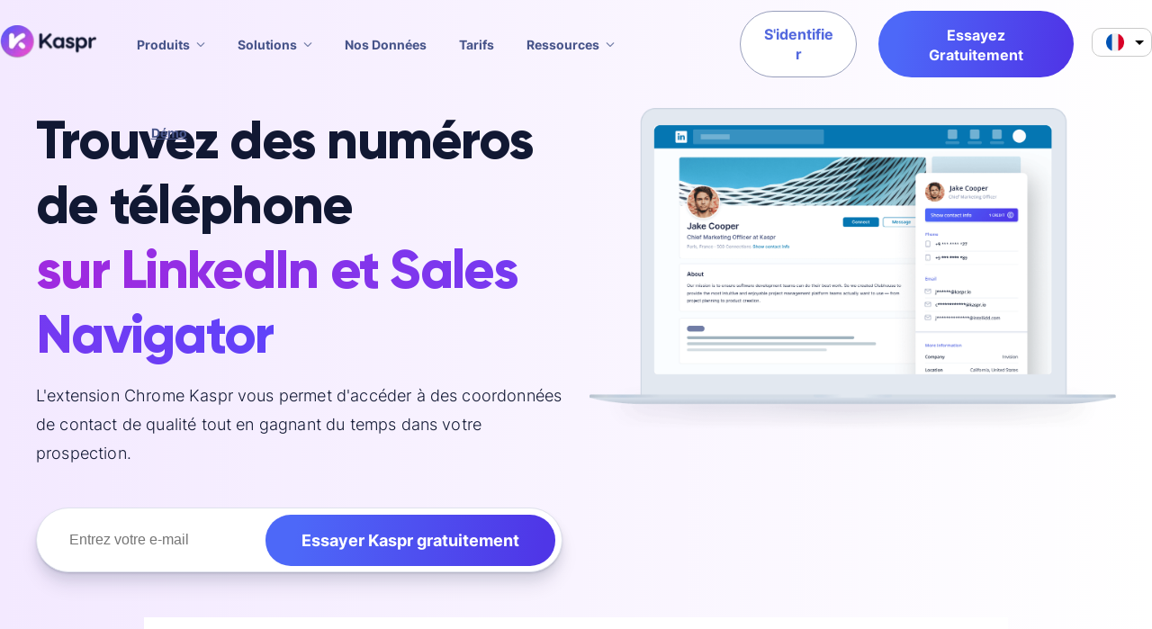

--- FILE ---
content_type: text/html; charset=UTF-8
request_url: https://www.kaspr.io/fr/extension-linkedin
body_size: 22008
content:
<!doctype html><html class="has-banner-light" lang="fr"><head>
    <meta charset="utf-8">
    <title>Extension Chrome LinkedIn - Trouvez des données B2B | Kaspr</title>
    <link rel="shortcut icon" href="https://www.kaspr.io/hubfs/2023%20-%20Kaspr%20Brand%20Logos/favicon.png">
    <meta name="description" content="Accélérez votre prospection grâce à l'extension Chrome LinkedIn de Kaspr. Obtenez les emails et numéros de téléphone de vos contacts B2B en un clic. ">

    

    
    

    
    

    <meta name="viewport" content="width=device-width, initial-scale=1">

    
    <meta property="og:description" content="Accélérez votre prospection grâce à l'extension Chrome LinkedIn de Kaspr. Obtenez les emails et numéros de téléphone de vos contacts B2B en un clic. ">
    <meta property="og:title" content="Extension Chrome LinkedIn - Trouvez des données B2B | Kaspr">
    <meta name="twitter:description" content="Accélérez votre prospection grâce à l'extension Chrome LinkedIn de Kaspr. Obtenez les emails et numéros de téléphone de vos contacts B2B en un clic. ">
    <meta name="twitter:title" content="Extension Chrome LinkedIn - Trouvez des données B2B | Kaspr">

    

    
<script type="application/ld+json">
{
  "@context": "https://schema.org",
  "@type": "BlogPosting",
  "mainEntityOfPage": {
    "@type": "WebPage",
    "@id": "https://www.kaspr.io/fr/extension-linkedin"
  },
  "headline": "Extension Chrome LinkedIn - Trouvez des données B2B | Kaspr",
  "description": "Accélérez votre prospection grâce à l'extension Chrome LinkedIn de Kaspr. Obtenez les emails et numéros de téléphone de vos contacts B2B en un clic.",
  "image": [
    "https://6052405.fs1.hubspotusercontent-na1.net/hubfs/6052405/LinkedIn%20events.webp",
    "https://6052405.fs1.hubspotusercontent-na1.net/hub/6052405/hubfs/Workflow_Head-min-1024x633-May-18-2022-08-44-27-59-AM.webp?width=550&height=340&name=Workflow_Head-min-1024x633-May-18-2022-08-44-27-59-AM.webp"
  ],  
  "author": {
    "@type": "Organization",
    "name": "Kaspr",
    "url": "https://www.kaspr.io/fr/"
  },  
  "publisher": {
    "@type": "Organization",
    "name": "Kaspr",
    "logo": {
      "@type": "ImageObject",
      "url": ""
    }
  },
  "datePublished": "2023-07-03",
"dateModified": "2024-02-27"
}
</script>





    <style>
a.cta_button{-moz-box-sizing:content-box !important;-webkit-box-sizing:content-box !important;box-sizing:content-box !important;vertical-align:middle}.hs-breadcrumb-menu{list-style-type:none;margin:0px 0px 0px 0px;padding:0px 0px 0px 0px}.hs-breadcrumb-menu-item{float:left;padding:10px 0px 10px 10px}.hs-breadcrumb-menu-divider:before{content:'›';padding-left:10px}.hs-featured-image-link{border:0}.hs-featured-image{float:right;margin:0 0 20px 20px;max-width:50%}@media (max-width: 568px){.hs-featured-image{float:none;margin:0;width:100%;max-width:100%}}.hs-screen-reader-text{clip:rect(1px, 1px, 1px, 1px);height:1px;overflow:hidden;position:absolute !important;width:1px}
</style>

<link rel="stylesheet" href="https://www.kaspr.io/hubfs/hub_generated/template_assets/1/73109748504/1739804477727/template_main.min.css">
<link class="hs-async-css" rel="preload" href="https://www.kaspr.io/hubfs/hub_generated/template_assets/1/75170288538/1742165300571/template_aos.min.css" as="style" onload="this.onload=null;this.rel='stylesheet'">
<noscript><link rel="stylesheet" href="https://www.kaspr.io/hubfs/hub_generated/template_assets/1/75170288538/1742165300571/template_aos.min.css"></noscript>

<style>
  header,
  .header {
    height: 95px;
    background: transparent;
  }

  /* Scrolled */
  html.header-scrolled header,
  html.header-scrolled .header {
    height: 79px;
  }
  html.header-scrolled header {
    background-color: var(--color-white-hex);
    -webkit-box-shadow: 0px 0px 15px -3px rgb(0 0 0 / 12%);
    box-shadow: 0px 0px 15px -3px rgb(0 0 0 / 12%);
  }

  /***Listings***/
  .header-listings:before,
  .header-listings:after {
    content: "";
    position: absolute;
    opacity: 0.4;
    border-radius: 50%;
    display: block;
  }
  .header-listings:before {
    background: radial-gradient(95.74% 95.74% at 26.4% 16.63%, #FF9DF5 0%, #F15AE2 23.54%, #DA22BC 40.69%, #B30AA2 57.33%, #8801AA 100%);
    width: 60px;
    height: 60px;
    top: 50px;
    left: -10px;
  }
  .header-listings:after {
    background: radial-gradient(95.74% 95.74% at 26.4% 16.63%, #EBEEFE 0%, #C6C6F8 16.38%, #BABAFA 35.97%, #C4A7E9 57.33%, #BF5ECF 100%);
    width: 250px;
    height: 250px;
    bottom: 5px;
    left: -50px;
    -webkit-filter: blur(1px);
    filter: blur(1px);
  }
  .header-listings__list {
    right: 100%;
    max-width: 210px;
    -webkit-box-shadow: 0px 24px 37px -3px rgb(17 24 51 / 20%);
    box-shadow: 0px 24px 37px -3px rgb(17 24 51 / 20%);
  }
  .header-listings__wrapper {
    height: 39px;
  }
  .header-listings__list.listing-open {
    opacity: 1 !important;
    visibility: visible !important;
    -webkit-transform: translateX(calc(100% + 30px)) !important;
    -moz-transform: translateX(calc(100% + 30px)) !important;
    -ms-transform: translateX(calc(100% + 30px)) !important;
    -o-transform: translateX(calc(100% + 30px)) !important;
    transform: translateX(calc(100% + 30px)) !important;
  }
  html.has-banner-light .header-listings__links {
    color: #48558A;
  }
  html.has-banner-dark .header-listings__links {
    color: #A4B1F5;
  }
  .header-listings__links {
    font-size: 18px;
  }
  .header-listings__list-links__text-title {
    font-size: 13px;
    color: #48558A;
  }
  .header-listings__list-links__text-description {
    color: #8891B6;
  }

  /***CTA's***/
  .header-ctas a {
    width: fit-content;
  }

  /***Burger***/
  .header-burger span {
    height: 2px;
    width: 22px;
    -webkit-transition: top 200ms ease 200ms, bottom 200ms ease 200ms, opacity 200ms ease 200ms, -webkit-transform ease 200ms;
    transition: top 200ms ease 200ms, bottom 200ms ease 200ms, opacity 200ms ease 200ms, -webkit-transform ease 200ms;
    transition: top 200ms ease 200ms, bottom 200ms ease 200ms, transform ease 200ms, opacity 200ms ease 200ms;
    transition: top 200ms ease 200ms, bottom 200ms ease 200ms, transform ease 200ms, opacity 200ms ease 200ms, -webkit-transform ease 200ms;
  }

  /* Menu Open */
  html.menu-open {
    overflow-y: hidden;
  }
  html.menu-open .header-listings {
    opacity: 1;
    visibility: visible;
    z-index: 1;
  }
  html.menu-open .header-burger span:nth-child(1) {
    top: 6px;
    -webkit-transform: rotate(135deg);
    transform: rotate(135deg);
  }
  html.menu-open .header-burger span:nth-child(2) {
    opacity: 0;
  }
  html.menu-open .header-burger span:nth-child(3) {
    top: -6px;
    -webkit-transform: rotate(45deg);
    transform: rotate(45deg);
  }

  @media (hover:hover) {
    html.has-banner-light .header-listings__wrapper:hover .header-listings__links {
      color: var(--color-secondary-3-hex);
    }
    /*
    html.has-banner-dark .header-listings__wrapper:hover .header-listings__links {
      color: var(--color-white-hex);
    }
      */
    .header-listings__wrapper:hover .header-listings__list {
      opacity: 1;
      visibility: visible;
      -webkit-transform: translateY(20px);
      -moz-transform: translateY(20px);
      -ms-transform: translateY(20px);
      -o-transform: translateY(20px);
      transform: translateY(20px);
    }
    .header-listings__list a:hover {
      background-color: var(--color-primary-4-hex);
    }
    .header-listings__list a:hover .header-listings__list-links__text-title {
      color: var(--color-secondary-3-hex);
    }
  }

  /* Media Queries */
  @media screen and (min-width: 992px) {
    header,
    .header {
      height: 98px;
    }

    /* Scrolled */
    html.header-scrolled header,
    html.header-scrolled .header  {
      height: 82px;
    }

    /***Listings***/
    .header-listings:before,
    .header-listings:after {
      display: none;
    }
    .header-listings {
      display: flex;
      flex-flow: wrap;
      opacity: 1;
      visibility: visible;
      position: relative;
      height: 100%;
      z-index: 1;
      align-items: center;
      justify-content: flex-start;
      background: transparent;
    }
    .header-listings__list {
    max-width: 280px;
    }
    .header-listings__links svg {
      -o-transform: rotate(-90deg);
      -ms-transform: rotate(-90deg);
      -moz-transform: rotate(-90deg);
      -webkit-transform: rotate(-90deg);
      transform: rotate(-90deg);
      margin-left: 5px;
    }
    .header-listings__wrapper {
      height: 100%;
      padding-left: 2px;
      padding-right: 2px;
    }
    .header-listings__wrapper:last-child {
      padding-left: 30px;
      padding-right: 12px;
    }
    .header-listings__wrapper-no-children {
      padding-right: 24px !important;
    }
    .header-listings__links {
      font-size: 11px;
    }
    .header-listings__links-1 {
      margin-left: 10px;
    }
    .header-listings__list {
      top: 78px;
      right: inherit;
    }
  }

  @media screen and (min-width: 1200px) {
    .header-listings__wrapper {
      padding-left: 12px;
      padding-right: 12px;
    }
    .header-listings__wrapper:last-child {
      padding-left: 60px;
    }
    .header-listings__links {
      font-size: 14px;
    }
    .header-listings__links-1 {
      margin-left: 32px;
    }
  }

</style>

<link rel="stylesheet" href="/hs/hsstatic/cos-LanguageSwitcher/static-1.336/sass/LanguageSwitcher.css">

<style>
  #widget_1709025206006 form input {
    background-color: var(--color-white-hex);
  }

  /* Media Queries */
  @media screen and (min-width: 992px) {
    div.cp-form-inline form {
      display: flex;
      align-items: center;
      position: relative;
    }
    div.cp-form-inline form input {
      padding: 26px 36px;
      text-align: left;
      -webkit-box-shadow: 0px 16px 20px rgb(17 24 51 / 8%), 0px 8px 12px rgb(17 24 51 / 8%), 0px 1px 1px rgb(17 24 51 / 8%), 0px 2px 3px rgb(17 24 51 / 8%);
      -moz-box-shadow: 0px 16px 20px rgb(17 24 51 / 8%), 0px 8px 12px rgb(17 24 51 / 8%), 0px 1px 1px rgb(17 24 51 / 8%), 0px 2px 3px rgb(17 24 51 / 8%);
      -ms-box-shadow: 0px 16px 20px rgb(17 24 51 / 8%), 0px 8px 12px rgb(17 24 51 / 8%), 0px 1px 1px rgb(17 24 51 / 8%), 0px 2px 3px rgb(17 24 51 / 8%);
      -o-box-shadow: 0px 16px 20px rgb(17 24 51 / 8%), 0px 8px 12px rgb(17 24 51 / 8%), 0px 1px 1px rgb(17 24 51 / 8%), 0px 2px 3px rgb(17 24 51 / 8%);
      box-shadow: 0px 16px 20px rgb(17 24 51 / 8%), 0px 8px 12px rgb(17 24 51 / 8%), 0px 1px 1px rgb(17 24 51 / 8%), 0px 2px 3px rgb(17 24 51 / 8%);
    }
    div.cp-form-inline form button,
    div.cp-form-inline  form input[type="submit"],
    div.cp-form-inline  form .cp-form-inline__cta a {
      position: absolute;
      right: 8px;
      bottom: 8px;
      top: 8px;
      width: fit-content;
      height: fit-content;
      padding-top: 18px;
      padding-bottom: 18px;
    }
  }
</style>


<style>
  /* Media Queries */
  @media screen and (min-width: 992px) {
    #cp-widget_1709025206006 {
      padding-left: px;
      padding-right: px;
    }
  }
</style>


<style>
  
  @media screen and (max-width: 992px) {
    div.cp-logo .cp-logo__img {
      flex: 0 0 50%;
    }
  }
  @media screen and (min-width: 992px) {
    div.cp-logo img {
      width: 120px;
      height: auto;
    }
  }

  

  
</style>


<style>
  /* Media Queries */
  @media screen and (min-width: 992px) {
    
    section#widget_1677851859867 .content {
      margin-top: -130px !important;
    }
    
    section#widget_1677851859867 {
      padding-bottom: 35px;
    }
  }
</style>


<style>
  /* Media Queries */
  @media screen and (min-width: 992px) {
    div.mod-btn-cta .mod-btn-cta__item {
      padding-bottom: 0;
    }
    div.mod-btn-cta .mod-btn-cta__item:first-child {
      padding-right: 9px;
    }
    div.mod-btn-cta .mod-btn-cta__item:last-child {
      padding-left: 9px;
    }
  }
</style>

<link rel="stylesheet" href="https://www.kaspr.io/hubfs/hub_generated/module_assets/1/131018710857/1742266542214/module_icon-card.min.css">

<style>
  .cp-faq {
    border: 1px solid #E6E9F2;
  }

  .cp-faq a {
    color: var(--link-text-color);
    font-family: var(--link-typo-text-font);
    font-weight: var(--link-font-weight);
  }

  /* Media Queries */
  @media screen and (min-width: 992px) {
    .cp-faq {
      padding: 56px;
    }
    .cp-faq__header {
      display: flex;
      align-items: center;
      justify-content: space-between;
    }
    .cp-faq__arrow {
      width: 40px;
      height: 40px;
    }
    .cp-faq__arrow svg {
      width: 18px;
      height: 19px;
    }
    .cp-faq__response {
      padding-left: 62px;
      line-height: 32px;
    }
  }
</style>


<style>
  #widget_1654613043204 form input {
    background-color: var(--color-white-hex);
  }

  /* Media Queries */
  @media screen and (min-width: 992px) {
    div.cp-form-inline form {
      display: flex;
      align-items: center;
      position: relative;
    }
    div.cp-form-inline form input {
      padding: 26px 36px;
      text-align: left;
      -webkit-box-shadow: 0px 16px 20px rgb(17 24 51 / 8%), 0px 8px 12px rgb(17 24 51 / 8%), 0px 1px 1px rgb(17 24 51 / 8%), 0px 2px 3px rgb(17 24 51 / 8%);
      -moz-box-shadow: 0px 16px 20px rgb(17 24 51 / 8%), 0px 8px 12px rgb(17 24 51 / 8%), 0px 1px 1px rgb(17 24 51 / 8%), 0px 2px 3px rgb(17 24 51 / 8%);
      -ms-box-shadow: 0px 16px 20px rgb(17 24 51 / 8%), 0px 8px 12px rgb(17 24 51 / 8%), 0px 1px 1px rgb(17 24 51 / 8%), 0px 2px 3px rgb(17 24 51 / 8%);
      -o-box-shadow: 0px 16px 20px rgb(17 24 51 / 8%), 0px 8px 12px rgb(17 24 51 / 8%), 0px 1px 1px rgb(17 24 51 / 8%), 0px 2px 3px rgb(17 24 51 / 8%);
      box-shadow: 0px 16px 20px rgb(17 24 51 / 8%), 0px 8px 12px rgb(17 24 51 / 8%), 0px 1px 1px rgb(17 24 51 / 8%), 0px 2px 3px rgb(17 24 51 / 8%);
    }
    div.cp-form-inline form button,
    div.cp-form-inline  form input[type="submit"],
    div.cp-form-inline  form .cp-form-inline__cta a {
      position: absolute;
      right: 8px;
      bottom: 8px;
      top: 8px;
      width: fit-content;
      height: fit-content;
      padding-top: 18px;
      padding-bottom: 18px;
    }
  }
</style>


<style>
  /* Media Queries */
  @media screen and (min-width: 992px) {
    #cp-widget_1654613043204 {
      padding-left: 320px;
      padding-right: 320px;
    }
  }
</style>

<link rel="stylesheet" href="https://www.kaspr.io/hubfs/hub_generated/module_assets/1/188657633643/1744292905809/module_G2-logo-module-global.min.css">

<style>
  .footer {
    padding: 83px 0 72px; 
    background: #1d243e;
  }
  .footer-listings__list-links {
    color: #99AFD0;
  }
  .footer-listings__list-socials-media__links {
    width: 42px; 
    height: 42px; 
    background: #2D3656;
  }
  .footer-copyright {
    color: #657B9D;
  }
  .footer-listings__list-3,
  .footer-listings__list-4 {
    flex: 0 0 50%;
  }
/*
  .footer-logo__switcher-lang__btn {
    display:none;
  }

  .footer-logo__switcher-lang__btn.xs-switcher {
    display:block;
  }

  .footer-logo__switcher-lang__btn.xs-switcher.opened .lang_list_class,
  .footer-logo__switcher-lang__btn:hover .lang_list_class {
    opacity: 1;
    z-index: 1;
  }
  .footer-logo__switcher-lang__btn.xs-switcher.opened .footer-logo__switcher-lang__arrow {
    -o-transform: rotate(-90deg);
    -ms-transform: rotate(-90deg);
    -moz-transform: rotate(-90deg);

    -webkit-transform: rotate(-90deg);
    transform: rotate(-90deg);
  }
  .footer-logo__switcher-lang__btn.xs-switcher.opened a {
    color: inherit !important;
  }

  .footer-logo__switcher-lang .lang_list_class li:first-child {
    display: none;
    visibility: hidden;
    opacity: 0;
  }

  .footer-logo__switcher-lang .globe_class,
  .footer-logo__switcher-lang .lang_list_class,
  .footer-logo__switcher-lang .lang_list_class li:not(:first-child),
  .footer-logo__switcher-lang .lang_list_class li:not(:first-child) a {
    display: flex;
    flex-flow: column;
    width: 110px;
    height: 39px;
    width: 110px;
    height: 39px;
    align-items: center;
    justify-content: center;
    -webkit-border-radius: 5px;
    -moz-border-radius: 5px;
    border-radius: 5px;
  }
  .footer-logo__switcher-lang .globe_class {
    border: 1px solid #e0e0e0;
    background-image: none;
    position: relative;
  }
  .footer-logo__switcher-lang .globe_class:after {
    
    content: "français";
    
    position: absolute;
    z-index: 1;
    color: var(--color-white-hex);
    top: 0;
    bottom: 0;
    left: 10px;
    margin-top: auto;
    margin-bottom: auto;
    height: fit-content;
    font-weight: bold;
    font-family: "Inter";
    font-size: 13px;
    text-transform: capitalize;
    letter-spacing: 0;
  }
  .footer-logo__switcher-lang__arrow {
    right: 10px;
  }
  
  .footer-logo__switcher-lang a[data-language="fr"] {
    display: none;
  }
  
  .footer-logo__switcher-lang .lang_list_class {
    padding: 0;
    z-index: -1;
    opacity: 0;
    -webkit-transition: all cubic-bezier(0.25, 0.1, 0.93, 0.43) 300ms;
    -moz-transition: all cubic-bezier(0.25, 0.1, 0.93, 0.43) 300ms;
    -ms-transition: all cubic-bezier(0.25, 0.1, 0.93, 0.43) 300ms;
    -o-transition: all cubic-bezier(0.25, 0.1, 0.93, 0.43) 300ms;
    transition: all cubic-bezier(0.25, 0.1, 0.93, 0.43) 300ms;
  }
  .footer-logo__switcher-lang .footer-logo__switcher-lang__btn.has-2-lang .lang_list_class {
    top: calc( -100% - 4px);
  }
  .footer-logo__switcher-lang .footer-logo__switcher-lang__btn.has-3-lang .lang_list_class {
    top: calc( -100% - 23px);
  }
  .footer-logo__switcher-lang .lang_list_class:before,
  .footer-logo__switcher-lang .lang_list_class:after {
    display: none;
  }
  .footer-logo__switcher-lang .lang_list_class li {
    border: none;
    padding: 0;
  }
*/
  @media (hover:hover) {

  }

  /* Media Queries */
  @media screen and (min-width: 992px) {
    .footer-logo {
      width: 400px;
    }
    .footer-ctas {
      padding-top: 0;
      padding-bottom: 0;
    }
    .footer-ctas__cta-1 {
      padding-right: 18px;
    }
    .footer-listings__list {
      flex: 0 0 auto;
      padding-top: 60px;
    }
/*
    .footer-logo__switcher-lang__btn {
      display:block;
    }

    .footer-logo__switcher-lang__btn.xs-switcher {
      display:none;
    }
*/
    .footer-listings__list-links:hover {
      color: #ebf2fd;
      text-shadow: 0px 0px 1px #fafcff;
    }
/*
    .footer-logo__switcher-lang__btn:hover .footer-logo__switcher-lang__arrow {
      -o-transform: rotate(-90deg);
      -ms-transform: rotate(-90deg);
      -moz-transform: rotate(-90deg);

      -webkit-transform: rotate(-90deg);
      transform: rotate(-90deg);
    }
    .footer-logo__switcher-lang__btn:hover a {
      color: inherit !important;
    }
*/
  }
</style>

<!-- Editor Styles -->
<style id="hs_editor_style" type="text/css">
.module_17241648558343-flexbox-positioning {
  display: -ms-flexbox !important;
  -ms-flex-direction: column !important;
  -ms-flex-align: center !important;
  -ms-flex-pack: start;
  display: flex !important;
  flex-direction: column !important;
  align-items: center !important;
  justify-content: flex-start;
}
.module_17241648558343-flexbox-positioning > div {
  max-width: 100%;
  flex-shrink: 0 !important;
}
.widget_1709025235175-flexbox-positioning {
  display: -ms-flexbox !important;
  -ms-flex-direction: column !important;
  -ms-flex-align: center !important;
  -ms-flex-pack: start;
  display: flex !important;
  flex-direction: column !important;
  align-items: center !important;
  justify-content: flex-start;
}
.widget_1709025235175-flexbox-positioning > div {
  max-width: 100%;
  flex-shrink: 0 !important;
}
.module_17241655803005-flexbox-positioning {
  display: -ms-flexbox !important;
  -ms-flex-direction: column !important;
  -ms-flex-align: center !important;
  -ms-flex-pack: start;
  display: flex !important;
  flex-direction: column !important;
  align-items: center !important;
  justify-content: flex-start;
}
.module_17241655803005-flexbox-positioning > div {
  max-width: 100%;
  flex-shrink: 0 !important;
}
.module_17090305327237-flexbox-positioning {
  display: -ms-flexbox !important;
  -ms-flex-direction: column !important;
  -ms-flex-align: center !important;
  -ms-flex-pack: start;
  display: flex !important;
  flex-direction: column !important;
  align-items: center !important;
  justify-content: flex-start;
}
.module_17090305327237-flexbox-positioning > div {
  max-width: 100%;
  flex-shrink: 0 !important;
}
/* HubSpot Non-stacked Media Query Styles */
@media (min-width:768px) {
  .dnd_area-row-2-vertical-alignment > .row-fluid {
    display: -ms-flexbox !important;
    -ms-flex-direction: row;
    display: flex !important;
    flex-direction: row;
  }
  .dnd_area-row-3-vertical-alignment > .row-fluid {
    display: -ms-flexbox !important;
    -ms-flex-direction: row;
    display: flex !important;
    flex-direction: row;
  }
  .dnd_area-row-4-vertical-alignment > .row-fluid {
    display: -ms-flexbox !important;
    -ms-flex-direction: row;
    display: flex !important;
    flex-direction: row;
  }
  .cell_1724164848125-vertical-alignment {
    display: -ms-flexbox !important;
    -ms-flex-direction: column !important;
    -ms-flex-pack: center !important;
    display: flex !important;
    flex-direction: column !important;
    justify-content: center !important;
  }
  .cell_1724164848125-vertical-alignment > div {
    flex-shrink: 0 !important;
  }
  .cell_17090267616962-vertical-alignment {
    display: -ms-flexbox !important;
    -ms-flex-direction: column !important;
    -ms-flex-pack: center !important;
    display: flex !important;
    flex-direction: column !important;
    justify-content: center !important;
  }
  .cell_17090267616962-vertical-alignment > div {
    flex-shrink: 0 !important;
  }
  .cell_1724165703206-vertical-alignment {
    display: -ms-flexbox !important;
    -ms-flex-direction: column !important;
    -ms-flex-pack: center !important;
    display: flex !important;
    flex-direction: column !important;
    justify-content: center !important;
  }
  .cell_1724165703206-vertical-alignment > div {
    flex-shrink: 0 !important;
  }
  .cell_1724165703206-row-0-vertical-alignment > .row-fluid {
    display: -ms-flexbox !important;
    -ms-flex-direction: row;
    display: flex !important;
    flex-direction: row;
  }
  .cell_1724165584667-vertical-alignment {
    display: -ms-flexbox !important;
    -ms-flex-direction: column !important;
    -ms-flex-pack: center !important;
    display: flex !important;
    flex-direction: column !important;
    justify-content: center !important;
  }
  .cell_1724165584667-vertical-alignment > div {
    flex-shrink: 0 !important;
  }
  .cell_17241655803003-vertical-alignment {
    display: -ms-flexbox !important;
    -ms-flex-direction: column !important;
    -ms-flex-pack: center !important;
    display: flex !important;
    flex-direction: column !important;
    justify-content: center !important;
  }
  .cell_17241655803003-vertical-alignment > div {
    flex-shrink: 0 !important;
  }
  .cell_17241657747832-vertical-alignment {
    display: -ms-flexbox !important;
    -ms-flex-direction: column !important;
    -ms-flex-pack: center !important;
    display: flex !important;
    flex-direction: column !important;
    justify-content: center !important;
  }
  .cell_17241657747832-vertical-alignment > div {
    flex-shrink: 0 !important;
  }
  .cell_1724229663777-vertical-alignment {
    display: -ms-flexbox !important;
    -ms-flex-direction: column !important;
    -ms-flex-pack: center !important;
    display: flex !important;
    flex-direction: column !important;
    justify-content: center !important;
  }
  .cell_1724229663777-vertical-alignment > div {
    flex-shrink: 0 !important;
  }
  .cell_16546130034984-row-1-vertical-alignment > .row-fluid {
    display: -ms-flexbox !important;
    -ms-flex-direction: row;
    display: flex !important;
    flex-direction: row;
  }
  .cell_1709034371949-vertical-alignment {
    display: -ms-flexbox !important;
    -ms-flex-direction: column !important;
    -ms-flex-pack: center !important;
    display: flex !important;
    flex-direction: column !important;
    justify-content: center !important;
  }
  .cell_1709034371949-vertical-alignment > div {
    flex-shrink: 0 !important;
  }
  .cell_1709034371948-vertical-alignment {
    display: -ms-flexbox !important;
    -ms-flex-direction: column !important;
    -ms-flex-pack: center !important;
    display: flex !important;
    flex-direction: column !important;
    justify-content: center !important;
  }
  .cell_1709034371948-vertical-alignment > div {
    flex-shrink: 0 !important;
  }
  .cell_1709034376095-vertical-alignment {
    display: -ms-flexbox !important;
    -ms-flex-direction: column !important;
    -ms-flex-pack: center !important;
    display: flex !important;
    flex-direction: column !important;
    justify-content: center !important;
  }
  .cell_1709034376095-vertical-alignment > div {
    flex-shrink: 0 !important;
  }
}
/* HubSpot Styles (default) */
.dnd_area-row-0-padding {
  padding-top: 120px !important;
  padding-bottom: 110px !important;
}
.dnd_area-row-0-background-layers {
  background-image: linear-gradient(to right, rgba(243, 233, 255, 1), rgba(255, 255, 255, 1)) !important;
  background-position: left top !important;
  background-size: auto !important;
  background-repeat: no-repeat !important;
}
.dnd_area-row-1-background-layers {
  background-image: linear-gradient(to bottom, rgba(255, 255, 255, 1), rgba(242, 234, 253, 1)) !important;
  background-position: left top !important;
  background-size: auto !important;
  background-repeat: no-repeat !important;
}
.dnd_area-row-6-background-layers {
  background-image: linear-gradient(to bottom, rgba(243, 233, 255, 1), rgba(77, 104, 248, 0.2)) !important;
  background-position: left top !important;
  background-size: auto !important;
  background-repeat: no-repeat !important;
}
.dnd_area-row-8-padding {
  padding-top: 40px !important;
  padding-bottom: 40px !important;
}
.dnd_area-row-10-margin {
  margin-top: 42px !important;
}
.dnd_area-row-10-padding {
  padding-top: 60px !important;
  padding-bottom: 40px !important;
}
.dnd_area-row-10-background-layers {
  background-image: linear-gradient(rgba(246, 248, 254, 1), rgba(246, 248, 254, 1)) !important;
  background-position: left top !important;
  background-size: auto !important;
  background-repeat: no-repeat !important;
}
.dnd_area-row-11-padding {
  padding-top: 0px !important;
  padding-bottom: 0px !important;
}
.dnd_area-row-11-background-layers {
  background-image: linear-gradient(rgba(246, 248, 254, 1), rgba(246, 248, 254, 1)) !important;
  background-position: left top !important;
  background-size: auto !important;
  background-repeat: no-repeat !important;
}
.dnd_area-row-12-padding {
  padding-top: 35px !important;
  padding-bottom: 35px !important;
}
.dnd_area-row-12-background-layers {
  background-image: linear-gradient(rgba(246, 248, 254, 1), rgba(246, 248, 254, 1)) !important;
  background-position: left top !important;
  background-size: auto !important;
  background-repeat: no-repeat !important;
}
.module_17242297843434-hidden {
  display: block !important;
}
.widget_1724166405185-hidden {
  display: block !important;
}
</style>

    


    
<!--  Added by GoogleAnalytics4 integration -->
<script>
var _hsp = window._hsp = window._hsp || [];
window.dataLayer = window.dataLayer || [];
function gtag(){dataLayer.push(arguments);}

var useGoogleConsentModeV2 = true;
var waitForUpdateMillis = 1000;


if (!window._hsGoogleConsentRunOnce) {
  window._hsGoogleConsentRunOnce = true;

  gtag('consent', 'default', {
    'ad_storage': 'denied',
    'analytics_storage': 'denied',
    'ad_user_data': 'denied',
    'ad_personalization': 'denied',
    'wait_for_update': waitForUpdateMillis
  });

  if (useGoogleConsentModeV2) {
    _hsp.push(['useGoogleConsentModeV2'])
  } else {
    _hsp.push(['addPrivacyConsentListener', function(consent){
      var hasAnalyticsConsent = consent && (consent.allowed || (consent.categories && consent.categories.analytics));
      var hasAdsConsent = consent && (consent.allowed || (consent.categories && consent.categories.advertisement));

      gtag('consent', 'update', {
        'ad_storage': hasAdsConsent ? 'granted' : 'denied',
        'analytics_storage': hasAnalyticsConsent ? 'granted' : 'denied',
        'ad_user_data': hasAdsConsent ? 'granted' : 'denied',
        'ad_personalization': hasAdsConsent ? 'granted' : 'denied'
      });
    }]);
  }
}

gtag('js', new Date());
gtag('set', 'developer_id.dZTQ1Zm', true);
gtag('config', 'G-2T2XMMW7VM');
</script>
<script async src="https://www.googletagmanager.com/gtag/js?id=G-2T2XMMW7VM"></script>

<!-- /Added by GoogleAnalytics4 integration -->

    <link rel="canonical" href="https://www.kaspr.io/fr/extension-linkedin">

<!-- Start IVICUO Cookie Management Script -->
<script>
      (function () {
        // Variable if page should reload to reinit hubspot
        var shouldReload = false;

        function callbackFnc(e) {
          var consent = e.detail || {};

          var _hsq = (window._hsq = window._hsq || []);
          var _hsp = (window._hsp = window._hsp || []);

          // Check if functional is accepted replace functional with: performance or advertising to use a different category
          if (!consent.functional) {
            // If not
            // Either remove all Hubspot cookies or leave them and set doNotTrack cookie
            // _hsq.push(["doNotTrack"]);
            // _hsp.push(["doNotTrack"]);

            _hsp.push(["revokeCookieConsent"]);
            _hsq.push(["revokeCookieConsent"]);

            shouldReload = true;
          } else {
            _hsp.push(["doNotTrack", { track: true }]);
            _hsq.push(["doNotTrack", { track: true }]);

            if (shouldReload) {
              window.location.reload();
            }
          }
        }

        window.addEventListener("cf_consent", callbackFnc);
        window.addEventListener("cf_consent_loaded", callbackFnc);
      })();
    </script>
<!-- End IVICUO Cookie Management Script -->

<!-- Google Tag Manager -->
<script>
  (function(w,d,s,l,i){w[l]=w[l]||[];w[l].push({'gtm.start': new Date().getTime(),event:'gtm.js'});var f=d.getElementsByTagName(s)[0],
      j=d.createElement(s),dl=l!='dataLayer'?'&l='+l:'';j.async=true;j.src=
        'https://www.googletagmanager.com/gtm.js?id='+i+dl;f.parentNode.insertBefore(j,f);
                      })(window,document,'script','dataLayer','GTM-T9483X5');
</script>
<!-- End Google Tag Manager -->





<!-- First promoter tracing -->
<meta name="facebook-domain-verification" content="s14gwsfpybdtb8dka8axi1yh9228bl">
<script type="text/javascript">
  (function() {
    var t = document.createElement('script');
    (t.type = 'text/javascript'),
      (t.async = !0),
      (t.src = 'https://cdn.firstpromoter.com/fprom.js'),
      (t.onload = t.onreadystatechange = function() {
      var t = this.readyState;
      if (!t || 'complete' == t || 'loaded' == t)
        try {
          $FPROM.init('j8wffk5c', '.kaspr.io');
        } catch (t) {}
    });
    var e = document.getElementsByTagName('script')[0];
    e.parentNode.insertBefore(t, e);
  })();
</script>
<!-- First promoter tracing END-->
<!-- Ahrefs Web Analytics script -->
<script src="https://analytics.ahrefs.com/analytics.js" data-key="HgyY7qqM25vgoPdhpm0yow" async></script>
<!-- End Ahrefs Web Analytics script -->
<meta property="og:image" content="https://www.kaspr.io/hubfs/Global%20website%20pages%20thumbnails/Features/LinkedIn%20Chrome%20Extension/FR_thumbnail-linkedin-chrome-extension.webp">
<meta property="og:image:width" content="1200">
<meta property="og:image:height" content="627">
<meta property="og:image:alt" content="Extension Chrome LinkedIn Kaspr">
<meta name="twitter:image" content="https://www.kaspr.io/hubfs/Global%20website%20pages%20thumbnails/Features/LinkedIn%20Chrome%20Extension/FR_thumbnail-linkedin-chrome-extension.webp">
<meta name="twitter:image:alt" content="Extension Chrome LinkedIn Kaspr">

<meta property="og:url" content="https://www.kaspr.io/fr/extension-linkedin">
<meta name="twitter:card" content="summary_large_image">
<meta http-equiv="content-language" content="fr">
<link rel="alternate" hreflang="de" href="https://www.kaspr.io/de/kaspr-chrome-erweiterung">
<link rel="alternate" hreflang="en" href="https://www.kaspr.io/linkedin-chrome-extension">
<link rel="alternate" hreflang="es" href="https://www.kaspr.io/es/linkedin-chrome-extension">
<link rel="alternate" hreflang="fr" href="https://www.kaspr.io/fr/extension-linkedin">






    
      <link rel="alternate" hreflang="x-default" href="https://www.kaspr.io/linkedin-chrome-extension">
    
    

  <meta name="generator" content="HubSpot"></head>

  <body class="" data-aos-easing="ease-in-out" data-aos-duration="850" data-aos-delay="100">
    <div class="body-wrapper   hs-content-id-78664536248 hs-site-page page ">
      
      <div data-global-resource-path="KASPR_THEME/templates/partials/header.html"><div id="hs_cos_wrapper_module_165348899785646" class="hs_cos_wrapper hs_cos_wrapper_widget hs_cos_wrapper_type_module" style="" data-hs-cos-general-type="widget" data-hs-cos-type="module"><header class="transition fixed top-0 left-0 right-0 index-first d-flex align-items-center justify-content-center">

  <div class="header container-fluid w-100 d-flex align-items-center justify-content-between justify-content-lg-center" data-aos="fade-in" data-aos-delay="100">
    <!--Logo-->
    
    <div class="header-logo">
      
      
      <a class="d-inline-block" href="https://www.kaspr.io/fr/">
        <img class="img-contain colour-logo" src="https://www.kaspr.io/hs-fs/hubfs/2023%20-%20Kaspr%20Brand%20Logos/Logo%20on%20White%20BG%20-%20No%20Cognism%20company.png?width=109&amp;height=39&amp;name=Logo%20on%20White%20BG%20-%20No%20Cognism%20company.png" alt="Logo on White BG - No Cognism company" width="109" height="39" srcset="https://www.kaspr.io/hs-fs/hubfs/2023%20-%20Kaspr%20Brand%20Logos/Logo%20on%20White%20BG%20-%20No%20Cognism%20company.png?width=55&amp;height=20&amp;name=Logo%20on%20White%20BG%20-%20No%20Cognism%20company.png 55w, https://www.kaspr.io/hs-fs/hubfs/2023%20-%20Kaspr%20Brand%20Logos/Logo%20on%20White%20BG%20-%20No%20Cognism%20company.png?width=109&amp;height=39&amp;name=Logo%20on%20White%20BG%20-%20No%20Cognism%20company.png 109w, https://www.kaspr.io/hs-fs/hubfs/2023%20-%20Kaspr%20Brand%20Logos/Logo%20on%20White%20BG%20-%20No%20Cognism%20company.png?width=164&amp;height=59&amp;name=Logo%20on%20White%20BG%20-%20No%20Cognism%20company.png 164w, https://www.kaspr.io/hs-fs/hubfs/2023%20-%20Kaspr%20Brand%20Logos/Logo%20on%20White%20BG%20-%20No%20Cognism%20company.png?width=218&amp;height=78&amp;name=Logo%20on%20White%20BG%20-%20No%20Cognism%20company.png 218w, https://www.kaspr.io/hs-fs/hubfs/2023%20-%20Kaspr%20Brand%20Logos/Logo%20on%20White%20BG%20-%20No%20Cognism%20company.png?width=273&amp;height=98&amp;name=Logo%20on%20White%20BG%20-%20No%20Cognism%20company.png 273w, https://www.kaspr.io/hs-fs/hubfs/2023%20-%20Kaspr%20Brand%20Logos/Logo%20on%20White%20BG%20-%20No%20Cognism%20company.png?width=327&amp;height=117&amp;name=Logo%20on%20White%20BG%20-%20No%20Cognism%20company.png 327w" sizes="(max-width: 109px) 100vw, 109px">
        <img class="img-contain white-logo" src="https://www.kaspr.io/hs-fs/hubfs/2023%20-%20Kaspr%20Brand%20Logos/Logo%20on%20Black%20BG%20-%20No%20cognism%20company.png?width=109&amp;height=39&amp;name=Logo%20on%20Black%20BG%20-%20No%20cognism%20company.png" alt="Logo on Black BG - No cognism company" width="109" height="39" loading="lazy" srcset="https://www.kaspr.io/hs-fs/hubfs/2023%20-%20Kaspr%20Brand%20Logos/Logo%20on%20Black%20BG%20-%20No%20cognism%20company.png?width=55&amp;height=20&amp;name=Logo%20on%20Black%20BG%20-%20No%20cognism%20company.png 55w, https://www.kaspr.io/hs-fs/hubfs/2023%20-%20Kaspr%20Brand%20Logos/Logo%20on%20Black%20BG%20-%20No%20cognism%20company.png?width=109&amp;height=39&amp;name=Logo%20on%20Black%20BG%20-%20No%20cognism%20company.png 109w, https://www.kaspr.io/hs-fs/hubfs/2023%20-%20Kaspr%20Brand%20Logos/Logo%20on%20Black%20BG%20-%20No%20cognism%20company.png?width=164&amp;height=59&amp;name=Logo%20on%20Black%20BG%20-%20No%20cognism%20company.png 164w, https://www.kaspr.io/hs-fs/hubfs/2023%20-%20Kaspr%20Brand%20Logos/Logo%20on%20Black%20BG%20-%20No%20cognism%20company.png?width=218&amp;height=78&amp;name=Logo%20on%20Black%20BG%20-%20No%20cognism%20company.png 218w, https://www.kaspr.io/hs-fs/hubfs/2023%20-%20Kaspr%20Brand%20Logos/Logo%20on%20Black%20BG%20-%20No%20cognism%20company.png?width=273&amp;height=98&amp;name=Logo%20on%20Black%20BG%20-%20No%20cognism%20company.png 273w, https://www.kaspr.io/hs-fs/hubfs/2023%20-%20Kaspr%20Brand%20Logos/Logo%20on%20Black%20BG%20-%20No%20cognism%20company.png?width=327&amp;height=117&amp;name=Logo%20on%20Black%20BG%20-%20No%20cognism%20company.png 327w" sizes="(max-width: 109px) 100vw, 109px">
      </a>
    </div>
    
    <!--Listings-->
    <div class="header-listings transparent hidden transition bkg-white d-flex align-items-end justify-content-center flex-column background-white fixed right-0 bottom-0 top-0 left-0 index-1--">
      
      <div class="header-listings__wrapper d-flex pl-16 pr-16 " data-value="header-listings__links">
        <a class="header-listings__links header-listings__links-1 inter bold d-flex align-items-center flex-lg-row-reverse" href="#" onclick="event.preventDefault();">
          
          <svg class="mr-10" height="10" width="14" xmlns="http://www.w3.org/2000/svg" viewbox="0 0 320 512"><path fill="#7781AA" d="M224 480c-8.188 0-16.38-3.125-22.62-9.375l-192-192c-12.5-12.5-12.5-32.75 0-45.25l192-192c12.5-12.5 32.75-12.5 45.25 0s12.5 32.75 0 45.25L77.25 256l169.4 169.4c12.5 12.5 12.5 32.75 0 45.25C240.4 476.9 232.2 480 224 480z" /></svg>
          
          Produits
        </a>
        
        <div class="header-listings__list header-listings__list-1 transition-xs index-1 opaque hidden absolute radius-10 w-100 border is-full is-thin is-gray-2 bkg-white">
          <small class="medium txt-gray-3 pt-16 pb-12 pr-16 pl-16">Aperçu des produits</small>
          
          <a class="header-listings__list-links no-transition d-flex pt-6 pb-6 pr-16 pl-16 mb-2" href="https://www.kaspr.io/fr/extension-linkedin">
            
            <div class="relative bkg-white h-40px w-40px mr-8 radius-5 border is-full is-thin is-gray-2 p-6">
              <img class="header-listings__list-links__image lazy img-contain radius-5 absolute top-0 bottom-0 right-0 left-0 m-auto" data-src="https://6052405.fs1.hubspotusercontent-na1.net/hubfs/6052405/Kaspr%20theme/Global%20header%20icons/ID-Verify.svg" data-alt="trouver des coordonnées B2B" alt="trouver des coordonnées B2B" width="28" height="28">
            </div>
            
            <div class="header-listings__list-links__text d-flex flex-column">
              <small class="header-listings__list-links__text-title medium">Trouvez des coordonnées de contact sur Linkedin</small>
              
              <small class="header-listings__list-links__text-description tiny">Accédez aux numéros de téléphone et aux e-mails de vos prospects</small>
              
            </div>
          </a>
          
          <a class="header-listings__list-links no-transition d-flex pt-6 pb-6 pr-16 pl-16 mb-2" href="https://www.kaspr.io/fr/data-enrichment">
            
            <div class="relative bkg-white h-40px w-40px mr-8 radius-5 border is-full is-thin is-gray-2 p-6">
              <img class="header-listings__list-links__image lazy img-contain radius-5 absolute top-0 bottom-0 right-0 left-0 m-auto" data-src="https://6052405.fs1.hubspotusercontent-na1.net/hubfs/6052405/Kaspr%20theme/Global%20header%20icons/automate.svg" data-alt="automate" alt="automate" width="28" height="28">
            </div>
            
            <div class="header-listings__list-links__text d-flex flex-column">
              <small class="header-listings__list-links__text-title medium">Enrichissez des listes de prospects en masse</small>
              
              <small class="header-listings__list-links__text-description tiny">Mettez à jour les coordonnées de vos prospects avec des données précises</small>
              
            </div>
          </a>
          
          <a class="header-listings__list-links no-transition d-flex pt-6 pb-6 pr-16 pl-16 mb-2" href="https://www.kaspr.io/fr/integration">
            
            <div class="relative bkg-white h-40px w-40px mr-8 radius-5 border is-full is-thin is-gray-2 p-6">
              <img class="header-listings__list-links__image lazy img-contain radius-5 absolute top-0 bottom-0 right-0 left-0 m-auto" data-src="https://6052405.fs1.hubspotusercontent-na1.net/hubfs/6052405/Kaspr%20theme/Global%20header%20icons/header-icon-integration.svg" data-alt="header-icon-integration" alt="header-icon-integration" width="28" height="28">
            </div>
            
            <div class="header-listings__list-links__text d-flex flex-column">
              <small class="header-listings__list-links__text-title medium">Intégrez Kaspr à vos outils préférés</small>
              
              <small class="header-listings__list-links__text-description tiny">Synchronisez les données avec vos outils clés</small>
              
            </div>
          </a>
          
        </div>
        
      </div>
      
      <div class="header-listings__wrapper d-flex pl-16 pr-16 " data-value="header-listings__links">
        <a class="header-listings__links header-listings__links-2 inter bold d-flex align-items-center flex-lg-row-reverse" href="#" onclick="event.preventDefault();">
          
          <svg class="mr-10" height="10" width="14" xmlns="http://www.w3.org/2000/svg" viewbox="0 0 320 512"><path fill="#7781AA" d="M224 480c-8.188 0-16.38-3.125-22.62-9.375l-192-192c-12.5-12.5-12.5-32.75 0-45.25l192-192c12.5-12.5 32.75-12.5 45.25 0s12.5 32.75 0 45.25L77.25 256l169.4 169.4c12.5 12.5 12.5 32.75 0 45.25C240.4 476.9 232.2 480 224 480z" /></svg>
          
          Solutions
        </a>
        
        <div class="header-listings__list header-listings__list-2 transition-xs index-1 opaque hidden absolute radius-10 w-100 border is-full is-thin is-gray-2 bkg-white">
          <small class="medium txt-gray-3 pt-16 pb-12 pr-16 pl-16">Solutions</small>
          
          <a class="header-listings__list-links no-transition d-flex pt-6 pb-6 pr-16 pl-16 mb-2" href="https://www.kaspr.io/fr/ventes">
            
            <div class="relative bkg-white h-40px w-40px mr-8 radius-5 border is-full is-thin is-gray-2 p-6">
              <img class="header-listings__list-links__image lazy img-contain radius-5 absolute top-0 bottom-0 right-0 left-0 m-auto" data-src="https://6052405.fs1.hubspotusercontent-na1.net/hubfs/6052405/KASPR%20-%20Th%C3%A8me/Picto/sales.svg" data-alt="pour commerciaux" alt="pour commerciaux" width="28" height="28">
            </div>
            
            <div class="header-listings__list-links__text d-flex flex-column">
              <small class="header-listings__list-links__text-title medium">Pour la vente</small>
              
              <small class="header-listings__list-links__text-description tiny">Dépassez vos quotas</small>
              
            </div>
          </a>
          
          <a class="header-listings__list-links no-transition d-flex pt-6 pb-6 pr-16 pl-16 mb-2" href="https://www.kaspr.io/fr/recrutement">
            
            <div class="relative bkg-white h-40px w-40px mr-8 radius-5 border is-full is-thin is-gray-2 p-6">
              <img class="header-listings__list-links__image lazy img-contain radius-5 absolute top-0 bottom-0 right-0 left-0 m-auto" data-src="https://6052405.fs1.hubspotusercontent-na1.net/hubfs/6052405/KASPR%20-%20Th%C3%A8me/Picto/recruiter.svg" data-alt="pour recruteurs" alt="pour recruteurs" width="28" height="28">
            </div>
            
            <div class="header-listings__list-links__text d-flex flex-column">
              <small class="header-listings__list-links__text-title medium">Pour le recrutement</small>
              
              <small class="header-listings__list-links__text-description tiny">Dénichez les meilleurs talents</small>
              
            </div>
          </a>
          
          <a class="header-listings__list-links no-transition d-flex pt-6 pb-6 pr-16 pl-16 mb-2" href="https://www.kaspr.io/fr/entrepreneurs">
            
            <div class="relative bkg-white h-40px w-40px mr-8 radius-5 border is-full is-thin is-gray-2 p-6">
              <img class="header-listings__list-links__image lazy img-contain radius-5 absolute top-0 bottom-0 right-0 left-0 m-auto" data-src="https://6052405.fs1.hubspotusercontent-na1.net/hubfs/6052405/KASPR%20-%20Th%C3%A8me/Picto/growth.svg" data-alt="Pour les entrepreneurs" alt="Pour les entrepreneurs" width="28" height="28">
            </div>
            
            <div class="header-listings__list-links__text d-flex flex-column">
              <small class="header-listings__list-links__text-title medium">Pour les entrepreneurs</small>
              
              <small class="header-listings__list-links__text-description tiny">Faites décoller votre start-up</small>
              
            </div>
          </a>
          
        </div>
        
      </div>
      
      <div class="header-listings__wrapper d-flex pl-16 pr-16 header-listings__wrapper-no-children" data-value="header-listings__links">
        <a class="header-listings__links header-listings__links-3 inter bold d-flex align-items-center flex-lg-row-reverse" href="https://www.kaspr.io/fr/our-data">
          
          Nos Données
        </a>
        
      </div>
      
      <div class="header-listings__wrapper d-flex pl-16 pr-16 header-listings__wrapper-no-children" data-value="header-listings__links">
        <a class="header-listings__links header-listings__links-4 inter bold d-flex align-items-center flex-lg-row-reverse" href="https://www.kaspr.io/fr/tarifs">
          
          Tarifs
        </a>
        
      </div>
      
      <div class="header-listings__wrapper d-flex pl-16 pr-16 " data-value="header-listings__links">
        <a class="header-listings__links header-listings__links-5 inter bold d-flex align-items-center flex-lg-row-reverse" href="#" onclick="event.preventDefault();">
          
          <svg class="mr-10" height="10" width="14" xmlns="http://www.w3.org/2000/svg" viewbox="0 0 320 512"><path fill="#7781AA" d="M224 480c-8.188 0-16.38-3.125-22.62-9.375l-192-192c-12.5-12.5-12.5-32.75 0-45.25l192-192c12.5-12.5 32.75-12.5 45.25 0s12.5 32.75 0 45.25L77.25 256l169.4 169.4c12.5 12.5 12.5 32.75 0 45.25C240.4 476.9 232.2 480 224 480z" /></svg>
          
          Ressources
        </a>
        
        <div class="header-listings__list header-listings__list-5 transition-xs index-1 opaque hidden absolute radius-10 w-100 border is-full is-thin is-gray-2 bkg-white">
          <small class="medium txt-gray-3 pt-16 pb-12 pr-16 pl-16">Ressources</small>
          
          <a class="header-listings__list-links no-transition d-flex pt-6 pb-6 pr-16 pl-16 mb-2" href="https://www.kaspr.io/fr/blog">
            
            <div class="relative bkg-white h-40px w-40px mr-8 radius-5 border is-full is-thin is-gray-2 p-6">
              <img class="header-listings__list-links__image lazy img-contain radius-5 absolute top-0 bottom-0 right-0 left-0 m-auto" data-src="https://6052405.fs1.hubspotusercontent-na1.net/hubfs/6052405/KASPR%20-%20Th%C3%A8me/Picto/blog.svg" data-alt="blog" alt="blog" width="28" height="28">
            </div>
            
            <div class="header-listings__list-links__text d-flex flex-column">
              <small class="header-listings__list-links__text-title medium">Blog</small>
              
              <small class="header-listings__list-links__text-description tiny">Pour vous guider</small>
              
            </div>
          </a>
          
          <a class="header-listings__list-links no-transition d-flex pt-6 pb-6 pr-16 pl-16 mb-2" href="https://www.kaspr.io/fr/pause-kafe">
            
            <div class="relative bkg-white h-40px w-40px mr-8 radius-5 border is-full is-thin is-gray-2 p-6">
              <img class="header-listings__list-links__image lazy img-contain radius-5 absolute top-0 bottom-0 right-0 left-0 m-auto" data-src="https://6052405.fs1.hubspotusercontent-na1.net/hubfs/6052405/Kaspr%20theme/Global%20header%20icons/header-icon-videos-pause-kafe.png" data-alt="header-icon-videos-pause-kafe" alt="header-icon-videos-pause-kafe" width="28" height="28">
            </div>
            
            <div class="header-listings__list-links__text d-flex flex-column">
              <small class="header-listings__list-links__text-title medium">Pause Kafé</small>
              
              <small class="header-listings__list-links__text-description tiny">Les meilleurs conseils d'experts sales en vidéo</small>
              
            </div>
          </a>
          
          <a class="header-listings__list-links no-transition d-flex pt-6 pb-6 pr-16 pl-16 mb-2" href="https://www.kaspr.io/fr/temoignages-clients">
            
            <div class="relative bkg-white h-40px w-40px mr-8 radius-5 border is-full is-thin is-gray-2 p-6">
              <img class="header-listings__list-links__image lazy img-contain radius-5 absolute top-0 bottom-0 right-0 left-0 m-auto" data-src="https://6052405.fs1.hubspotusercontent-na1.net/hubfs/6052405/Kaspr%20theme/Global%20header%20icons/header-icon-why-us.svg" data-alt="header-icon-why-us" alt="header-icon-why-us" width="28" height="28">
            </div>
            
            <div class="header-listings__list-links__text d-flex flex-column">
              <small class="header-listings__list-links__text-title medium">Cas d'étude</small>
              
              <small class="header-listings__list-links__text-description tiny">Témoignages et Success Stories</small>
              
            </div>
          </a>
          
          <a class="header-listings__list-links no-transition d-flex pt-6 pb-6 pr-16 pl-16 mb-2" href="https://help.kaspr.io/fr" target="_blank" rel="noopener">
            
            <div class="relative bkg-white h-40px w-40px mr-8 radius-5 border is-full is-thin is-gray-2 p-6">
              <img class="header-listings__list-links__image lazy img-contain radius-5 absolute top-0 bottom-0 right-0 left-0 m-auto" data-src="https://6052405.fs1.hubspotusercontent-na1.net/hubfs/6052405/Kaspr%20theme/Global%20header%20icons/search-engine.svg" data-alt="search-engine" alt="search-engine" width="28" height="28">
            </div>
            
            <div class="header-listings__list-links__text d-flex flex-column">
              <small class="header-listings__list-links__text-title medium">Base de connaissances</small>
              
              <small class="header-listings__list-links__text-description tiny">Notre Help Center pour vous aide à utiliser Kaspr</small>
              
            </div>
          </a>
          
          <a class="header-listings__list-links no-transition d-flex pt-6 pb-6 pr-16 pl-16 mb-2" href="https://info.kaspr.io/fr/newsletter">
            
            <div class="relative bkg-white h-40px w-40px mr-8 radius-5 border is-full is-thin is-gray-2 p-6">
              <img class="header-listings__list-links__image lazy img-contain radius-5 absolute top-0 bottom-0 right-0 left-0 m-auto" data-src="https://6052405.fs1.hubspotusercontent-na1.net/hubfs/6052405/Kaspr%20theme/Global%20header%20icons/header-icon-customer-stories.svg" data-alt="Newsletter" alt="Newsletter" width="28" height="28">
            </div>
            
            <div class="header-listings__list-links__text d-flex flex-column">
              <small class="header-listings__list-links__text-title medium">Newsletter</small>
              
              <small class="header-listings__list-links__text-description tiny">Conseils, vidéos et interviews</small>
              
            </div>
          </a>
          
          <a class="header-listings__list-links no-transition d-flex pt-6 pb-6 pr-16 pl-16 mb-2" href="">
            
            <div class="relative bkg-white h-40px w-40px mr-8 radius-5 border is-full is-thin is-gray-2 p-6">
              <img class="header-listings__list-links__image lazy img-contain radius-5 absolute top-0 bottom-0 right-0 left-0 m-auto" data-src="https://6052405.fs1.hubspotusercontent-na1.net/hubfs/6052405/KASPR%20-%20Th%C3%A8me/Picto/marketing.svg" data-alt="marketing" alt="marketing" width="28" height="28">
            </div>
            
            <div class="header-listings__list-links__text d-flex flex-column">
              <small class="header-listings__list-links__text-title medium">Pour les commerciaux</small>
              
              <small class="header-listings__list-links__text-description tiny">Travaillez plus rapidement</small>
              
            </div>
          </a>
          
        </div>
        
      </div>
      
      <!-- Link -->
      <div class="header-listings__wrapper header-listings__wrapper-no-children d-flex pl-16 pr-16" data-value="header-listings__links">
        <a class="header-listings__links header-listings__links-last underline inter bold d-flex align-items-center flex-lg-row-reverse" href="https://www.kaspr.io/fr/demo">
          Démo
        </a>
      </div>
    </div>
    <div class="header-listings__ctas d-flex align-items-center">
      <!--CTA's-->
      <div class="header-ctas d-flex align-items-center index-2">
        <div class="header-ctas__cta header-ctas__cta-1 header-listings__wrapper-no-children">
          <span id="hs_cos_wrapper_module_165348899785646_" class="hs_cos_wrapper hs_cos_wrapper_widget hs_cos_wrapper_type_cta" style="" data-hs-cos-general-type="widget" data-hs-cos-type="cta"><!--HubSpot Call-to-Action Code --><span class="hs-cta-wrapper" id="hs-cta-wrapper-0c920777-e820-4c80-9a23-93ca0c283016"><span class="hs-cta-node hs-cta-0c920777-e820-4c80-9a23-93ca0c283016" id="hs-cta-0c920777-e820-4c80-9a23-93ca0c283016"><!--[if lte IE 8]><div id="hs-cta-ie-element"></div><![endif]--><a href="https://cta-redirect.hubspot.com/cta/redirect/6052405/0c920777-e820-4c80-9a23-93ca0c283016"><img class="hs-cta-img" id="hs-cta-img-0c920777-e820-4c80-9a23-93ca0c283016" style="border-width:0px;" src="https://no-cache.hubspot.com/cta/default/6052405/0c920777-e820-4c80-9a23-93ca0c283016.png" alt="S'identifier"></a></span><script charset="utf-8" src="/hs/cta/cta/current.js"></script><script type="text/javascript"> hbspt.cta._relativeUrls=true;hbspt.cta.load(6052405, '0c920777-e820-4c80-9a23-93ca0c283016', {"useNewLoader":"true","region":"na1"}); </script></span><!-- end HubSpot Call-to-Action Code --></span>
        </div>
        <div class="header-ctas__cta header-ctas__cta-2 only-desktop">
          <span id="hs_cos_wrapper_module_165348899785646_" class="hs_cos_wrapper hs_cos_wrapper_widget hs_cos_wrapper_type_cta" style="" data-hs-cos-general-type="widget" data-hs-cos-type="cta"><!--HubSpot Call-to-Action Code --><span class="hs-cta-wrapper" id="hs-cta-wrapper-91695142-4662-4b5b-b584-11c6a31e463f"><span class="hs-cta-node hs-cta-91695142-4662-4b5b-b584-11c6a31e463f" id="hs-cta-91695142-4662-4b5b-b584-11c6a31e463f"><!--[if lte IE 8]><div id="hs-cta-ie-element"></div><![endif]--><a href="https://cta-redirect.hubspot.com/cta/redirect/6052405/91695142-4662-4b5b-b584-11c6a31e463f" target="_blank" rel="noopener"><img class="hs-cta-img" id="hs-cta-img-91695142-4662-4b5b-b584-11c6a31e463f" style="border-width:0px;" src="https://no-cache.hubspot.com/cta/default/6052405/91695142-4662-4b5b-b584-11c6a31e463f.png" alt="Essayez Gratuitement"></a></span><script charset="utf-8" src="/hs/cta/cta/current.js"></script><script type="text/javascript"> hbspt.cta._relativeUrls=true;hbspt.cta.load(6052405, '91695142-4662-4b5b-b584-11c6a31e463f', {"useNewLoader":"true","region":"na1"}); </script></span><!-- end HubSpot Call-to-Action Code --></span>
        </div>
      </div>
      <!--Burger-->
      <div class="header-burger only-phone index-2 w-fit bkg-gradient-15 pt-12 pb-12 pl-18 pr-18 radius-60 ml-10" data-value="header-burger">
        <span class="d-block relative bkg-white mt-4 mb-4 top-0 bottom-0 opaque"></span>
        <span class="d-block relative bkg-white mt-4 mb-4 top-0 bottom-0 opaque"></span>
        <span class="d-block relative bkg-white mt-4 mb-4 top-0 bottom-0 opaque"></span>
      </div>
    </div>
  </div>
</header>




</div>

  <div id="language-switcher" class="header__language-switcher lang-fr" style="display: none;">
    <div class="header__language-switcher--label">
      <div id="hs_cos_wrapper_language-switcher" class="hs_cos_wrapper hs_cos_wrapper_widget hs_cos_wrapper_type_module widget-type-language_switcher" style="" data-hs-cos-general-type="widget" data-hs-cos-type="module"><span id="hs_cos_wrapper_language-switcher_" class="hs_cos_wrapper hs_cos_wrapper_widget hs_cos_wrapper_type_language_switcher" style="" data-hs-cos-general-type="widget" data-hs-cos-type="language_switcher"><div class="lang_switcher_class">
   <div class="globe_class" onclick="">
       <ul class="lang_list_class">
           <li>
               <a class="lang_switcher_link" data-language="fr" lang="fr" href="https://www.kaspr.io/fr/extension-linkedin">Français</a>
           </li>
           <li>
               <a class="lang_switcher_link" data-language="de" lang="de" href="https://www.kaspr.io/de/kaspr-chrome-erweiterung">Deutsch</a>
           </li>
           <li>
               <a class="lang_switcher_link" data-language="en" lang="en" href="https://www.kaspr.io/linkedin-chrome-extension">English</a>
           </li>
           <li>
               <a class="lang_switcher_link" data-language="es" lang="es" href="https://www.kaspr.io/es/linkedin-chrome-extension">Español</a>
           </li>
       </ul>
   </div>
</div></span></div>
    </div>
  </div>
  
</div>
      

      <main id="main-content" class="body-container-wrapper">
        
<div class="body-container">
  <div class="container-fluid dnd-container">
<div class="row-fluid-wrapper">
<div class="row-fluid">
<div class="span12 widget-span widget-type-cell " style="" data-widget-type="cell" data-x="0" data-w="12">

<div class="row-fluid-wrapper row-depth-1 row-number-1 dnd_area-row-0-background-layers dnd-section dnd_area-row-0-background-gradient dnd_area-row-0-padding">
<div class="row-fluid ">
<div class="span6 widget-span widget-type-cell dnd-column" style="" data-widget-type="cell" data-x="0" data-w="6">

<div class="row-fluid-wrapper row-depth-1 row-number-2 dnd-row">
<div class="row-fluid ">
<div class="span12 widget-span widget-type-custom_widget dnd-module" style="" data-widget-type="custom_widget" data-x="0" data-w="12">
<div id="hs_cos_wrapper_widget_1709025169173" class="hs_cos_wrapper hs_cos_wrapper_widget hs_cos_wrapper_type_module" style="" data-hs-cos-general-type="widget" data-hs-cos-type="module">
<div class="">
  
<div class="cp-header-component">
  <h1 class="txt-left">
    
    <span class="txt-anchor-1">Trouvez des numéros de téléphone</span><br>
    
    <span class="txt-gradient-11">sur LinkedIn et Sales Navigator</span><br>
    
    </h1>
    </div>
  
</div></div>

</div><!--end widget-span -->
</div><!--end row-->
</div><!--end row-wrapper -->

<div class="row-fluid-wrapper row-depth-1 row-number-3 dnd-row">
<div class="row-fluid ">
<div class="span12 widget-span widget-type-custom_widget dnd-module" style="" data-widget-type="custom_widget" data-x="0" data-w="12">
<div id="hs_cos_wrapper_widget_1709025176723" class="hs_cos_wrapper hs_cos_wrapper_widget hs_cos_wrapper_type_module widget-type-rich_text" style="" data-hs-cos-general-type="widget" data-hs-cos-type="module"><span id="hs_cos_wrapper_widget_1709025176723_" class="hs_cos_wrapper hs_cos_wrapper_widget hs_cos_wrapper_type_rich_text" style="" data-hs-cos-general-type="widget" data-hs-cos-type="rich_text"><p><span>L'extension Chrome Kaspr vous permet d'accéder à des coordonnées de contact de qualité tout en gagnant du temps dans votre prospection.</span></p>
<p>&nbsp;</p></span></div>

</div><!--end widget-span -->
</div><!--end row-->
</div><!--end row-wrapper -->

<div class="row-fluid-wrapper row-depth-1 row-number-4 dnd-row">
<div class="row-fluid ">
<div class="span12 widget-span widget-type-custom_widget dnd-module" style="" data-widget-type="custom_widget" data-x="0" data-w="12">
<div id="hs_cos_wrapper_widget_1709025206006" class="hs_cos_wrapper hs_cos_wrapper_widget hs_cos_wrapper_type_module" style="" data-hs-cos-general-type="widget" data-hs-cos-type="module">

<div class="" data-aos="fade-up" data-aos-delay="400" id="cp-widget_1709025206006">
  
<div class="cp-form-inline" id="widget_1709025206006">
  <form action="" method="get">
    <input type="text" name="email" placeholder="Entrez votre e-mail">
    
    <button class="" type="Submit">Essayer Kaspr gratuitement</button>
    
  </form>
</div>




</div>



</div>

</div><!--end widget-span -->
</div><!--end row-->
</div><!--end row-wrapper -->

</div><!--end widget-span -->
<div class="span6 widget-span widget-type-cell dnd-column" style="" data-widget-type="cell" data-x="6" data-w="6">

<div class="row-fluid-wrapper row-depth-1 row-number-5 dnd-row">
<div class="row-fluid ">
<div class="span12 widget-span widget-type-custom_widget module_17241648558343-flexbox-positioning dnd-module" style="" data-widget-type="custom_widget" data-x="0" data-w="12">
<div id="hs_cos_wrapper_module_17241648558343" class="hs_cos_wrapper hs_cos_wrapper_widget hs_cos_wrapper_type_module widget-type-linked_image" style="" data-hs-cos-general-type="widget" data-hs-cos-type="module">
    






  



<span id="hs_cos_wrapper_module_17241648558343_" class="hs_cos_wrapper hs_cos_wrapper_widget hs_cos_wrapper_type_linked_image" style="" data-hs-cos-general-type="widget" data-hs-cos-type="linked_image"><img src="https://www.kaspr.io/hubfs/2023%20-%20Global%20Kaspr%20static%20product%20images%20and%20graphics%20(website)/LinkedIn%20Chrome%20Extension/EN%20LinkedIn%20Chrome%20Extension/EN_linkedin-chrome-extension-profile-data-reveal_3.webp" class="hs-image-widget " style="max-width: 100%; height: auto;" alt="EN_linkedin-chrome-extension-profile-data-reveal_3" title="EN_linkedin-chrome-extension-profile-data-reveal_3" loading="lazy"></span></div>

</div><!--end widget-span -->
</div><!--end row-->
</div><!--end row-wrapper -->

</div><!--end widget-span -->
</div><!--end row-->
</div><!--end row-wrapper -->

<div class="row-fluid-wrapper row-depth-1 row-number-6 dnd-section dnd_area-row-1-background-gradient dnd_area-row-1-background-layers">
<div class="row-fluid ">
<div class="span12 widget-span widget-type-cell dnd-column" style="" data-widget-type="cell" data-x="0" data-w="12">

<div class="row-fluid-wrapper row-depth-1 row-number-7 dnd-row">
<div class="row-fluid ">
<div class="span12 widget-span widget-type-custom_widget dnd-module" style="" data-widget-type="custom_widget" data-x="0" data-w="12">
<div id="hs_cos_wrapper_widget_1677851859867" class="hs_cos_wrapper hs_cos_wrapper_widget hs_cos_wrapper_type_module" style="" data-hs-cos-general-type="widget" data-hs-cos-type="module">

<section class="sec-logos-section" id="widget_1677851859867">
  <div class="container">
    <div class="content w-80 ml-auto mr-auto bkg-white pt-30 pb-20 relative index-1">
      <p class="txt-center" data-aos="fade-up" data-aos-delay="400">Obtenez les coordonnées exactes de vos prospects et connectez Kaspr à vos outils de vente préférés.</p>
      <!-- Logos -->
      <div class="pt-30 " data-aos="fade-up" data-aos-delay="400">
        
<div class="cp-logo d-flex align-items-center justify-content-center flex-wrap flex-lg-row">
   
  
  
  <div class="cp-logo__img txt-center pt-10 pb-10 pr-30 pl-30 ">
    <img class="lazy img-contain" data-src="https://6052405.fs1.hubspotusercontent-na1.net/hubfs/6052405/2023%20-%20Cognism%2c%20competitors%20and%20other%20sales%20apps%20%5Bwebsite%20screenshots%2c%20logos%20etc%5D/HubSpot/HubSpot-logo-2.webp" data-alt="HubSpot logo" alt="HubSpot logo" width="120" height="30">
     
  </div>
   
   
   
  
  
  <div class="cp-logo__img txt-center pt-10 pb-10 pr-30 pl-30 ">
    <img class="lazy img-contain" data-src="https://6052405.fs1.hubspotusercontent-na1.net/hubfs/6052405/2023%20-%20Cognism%2c%20competitors%20and%20other%20sales%20apps%20%5Bwebsite%20screenshots%2c%20logos%20etc%5D/Zoho/zoho-logo.webp" data-alt="Zoho logo" alt="Zoho logo" width="120" height="30">
     
  </div>
   
   
   
  
  
  <div class="cp-logo__img txt-center pt-10 pb-10 pr-30 pl-30 ">
    <img class="lazy img-contain" data-src="https://6052405.fs1.hubspotusercontent-na1.net/hubfs/6052405/2023%20-%20Cognism%2c%20competitors%20and%20other%20sales%20apps%20%5Bwebsite%20screenshots%2c%20logos%20etc%5D/Salesforce/salesforce-logo.svg" data-alt="Salesforce logo" alt="Salesforce logo" width="120" height="30">
     
  </div>
   
   
   
  
  
  <div class="cp-logo__img txt-center pt-10 pb-10 pr-30 pl-30 ">
    <img class="lazy img-contain" data-src="https://6052405.fs1.hubspotusercontent-na1.net/hubfs/6052405/Pipedrive_Logo.svg.png" data-alt="Pipedrive_Logo.svg" alt="Pipedrive_Logo.svg" width="120" height="30">
     
  </div>
   
   
   
  
  
  <div class="cp-logo__img txt-center pt-10 pb-10 pr-30 pl-30 ">
    <img class="lazy img-contain" data-src="https://6052405.fs1.hubspotusercontent-na1.net/hubfs/6052405/2023%20-%20Cognism%2c%20competitors%20and%20other%20sales%20apps%20%5Bwebsite%20screenshots%2c%20logos%20etc%5D/Brevo/brevo-logo.webp" data-alt="Brevo logo" alt="Brevo logo" width="120" height="30">
     
  </div>
   
   
  
</div>




      </div>
    </div>
  </div>
</section>

</div>

</div><!--end widget-span -->
</div><!--end row-->
</div><!--end row-wrapper -->

</div><!--end widget-span -->
</div><!--end row-->
</div><!--end row-wrapper -->

<div class="row-fluid-wrapper row-depth-1 row-number-8 dnd-section dnd_area-row-2-vertical-alignment">
<div class="row-fluid ">
<div class="span6 widget-span widget-type-cell dnd-column cell_17090267616962-vertical-alignment" style="" data-widget-type="cell" data-x="0" data-w="6">

<div class="row-fluid-wrapper row-depth-1 row-number-9 dnd-row">
<div class="row-fluid ">
<div class="span12 widget-span widget-type-custom_widget widget_1709025235175-flexbox-positioning dnd-module" style="" data-widget-type="custom_widget" data-x="0" data-w="12">
<div id="hs_cos_wrapper_widget_1709025235175" class="hs_cos_wrapper hs_cos_wrapper_widget hs_cos_wrapper_type_module widget-type-linked_image" style="" data-hs-cos-general-type="widget" data-hs-cos-type="module">
    






  



<span id="hs_cos_wrapper_widget_1709025235175_" class="hs_cos_wrapper hs_cos_wrapper_widget hs_cos_wrapper_type_linked_image" style="" data-hs-cos-general-type="widget" data-hs-cos-type="linked_image"><img src="https://www.kaspr.io/hs-fs/hubfs/FR_all-in-one-prospecting-chrome-extension-summary-3-min.png?width=450&amp;height=566&amp;name=FR_all-in-one-prospecting-chrome-extension-summary-3-min.png" class="hs-image-widget " width="450" height="566" style="max-width: 100%; height: auto;" alt="FR_all-in-one-prospecting-chrome-extension-summary-3-min" title="FR_all-in-one-prospecting-chrome-extension-summary-3-min" loading="lazy" srcset="https://www.kaspr.io/hs-fs/hubfs/FR_all-in-one-prospecting-chrome-extension-summary-3-min.png?width=225&amp;height=283&amp;name=FR_all-in-one-prospecting-chrome-extension-summary-3-min.png 225w, https://www.kaspr.io/hs-fs/hubfs/FR_all-in-one-prospecting-chrome-extension-summary-3-min.png?width=450&amp;height=566&amp;name=FR_all-in-one-prospecting-chrome-extension-summary-3-min.png 450w, https://www.kaspr.io/hs-fs/hubfs/FR_all-in-one-prospecting-chrome-extension-summary-3-min.png?width=675&amp;height=849&amp;name=FR_all-in-one-prospecting-chrome-extension-summary-3-min.png 675w, https://www.kaspr.io/hs-fs/hubfs/FR_all-in-one-prospecting-chrome-extension-summary-3-min.png?width=900&amp;height=1132&amp;name=FR_all-in-one-prospecting-chrome-extension-summary-3-min.png 900w, https://www.kaspr.io/hs-fs/hubfs/FR_all-in-one-prospecting-chrome-extension-summary-3-min.png?width=1125&amp;height=1415&amp;name=FR_all-in-one-prospecting-chrome-extension-summary-3-min.png 1125w, https://www.kaspr.io/hs-fs/hubfs/FR_all-in-one-prospecting-chrome-extension-summary-3-min.png?width=1350&amp;height=1698&amp;name=FR_all-in-one-prospecting-chrome-extension-summary-3-min.png 1350w" sizes="(max-width: 450px) 100vw, 450px"></span></div>

</div><!--end widget-span -->
</div><!--end row-->
</div><!--end row-wrapper -->

</div><!--end widget-span -->
<div class="span6 widget-span widget-type-cell cell_1724164848125-vertical-alignment dnd-column" style="" data-widget-type="cell" data-x="6" data-w="6">

<div class="row-fluid-wrapper row-depth-1 row-number-10 dnd-row">
<div class="row-fluid ">
<div class="span12 widget-span widget-type-custom_widget dnd-module" style="" data-widget-type="custom_widget" data-x="0" data-w="12">
<div id="hs_cos_wrapper_module_17241648481253" class="hs_cos_wrapper hs_cos_wrapper_widget hs_cos_wrapper_type_module widget-type-rich_text" style="" data-hs-cos-general-type="widget" data-hs-cos-type="module"><span id="hs_cos_wrapper_module_17241648481253_" class="hs_cos_wrapper hs_cos_wrapper_widget hs_cos_wrapper_type_rich_text" style="" data-hs-cos-general-type="widget" data-hs-cos-type="rich_text"><h3><span>Obtenez des données fiables lors de votre prospection sur LinkedIn</span></h3>
<p>Obtenez en quelques clics le numéro&nbsp;de téléphone, l'adresse e-mail et les informations sur l'entreprise de vos prospects. Faites bon usage des filtres natifs de LinkedIn, Sales Navigator ou encore Recruiter Lite grâce à Kaspr.</p></span></div>

</div><!--end widget-span -->
</div><!--end row-->
</div><!--end row-wrapper -->

</div><!--end widget-span -->
</div><!--end row-->
</div><!--end row-wrapper -->

<div class="row-fluid-wrapper row-depth-1 row-number-11 dnd-section dnd_area-row-3-vertical-alignment">
<div class="row-fluid ">
<div class="span6 widget-span widget-type-cell cell_17241655803003-vertical-alignment dnd-column" style="" data-widget-type="cell" data-x="0" data-w="6">

<div class="row-fluid-wrapper row-depth-1 row-number-12 dnd-row">
<div class="row-fluid ">
<div class="span12 widget-span widget-type-custom_widget dnd-module" style="" data-widget-type="custom_widget" data-x="0" data-w="12">
<div id="hs_cos_wrapper_module_17241655803007" class="hs_cos_wrapper hs_cos_wrapper_widget hs_cos_wrapper_type_module widget-type-rich_text" style="" data-hs-cos-general-type="widget" data-hs-cos-type="module"><span id="hs_cos_wrapper_module_17241655803007_" class="hs_cos_wrapper hs_cos_wrapper_widget hs_cos_wrapper_type_rich_text" style="" data-hs-cos-general-type="widget" data-hs-cos-type="rich_text"><h3><span>Une qualité de données inégalée en Europe</span></h3>
<p><span>Accédez aux coordonnées les plus récentes et les plus fiables des entreprises en Europe. Notre extension Chrome vous aide à atteindre les bons prospects sans perdre de temps !&nbsp;</span></p></span></div>

</div><!--end widget-span -->
</div><!--end row-->
</div><!--end row-wrapper -->

</div><!--end widget-span -->
<div class="span6 widget-span widget-type-cell cell_1724165703206-vertical-alignment dnd-column" style="" data-widget-type="cell" data-x="6" data-w="6">

<div class="row-fluid-wrapper row-depth-1 row-number-13 dnd-row cell_1724165703206-row-0-vertical-alignment">
<div class="row-fluid ">
<div class="span12 widget-span widget-type-cell cell_1724165584667-vertical-alignment dnd-column" style="" data-widget-type="cell" data-x="0" data-w="12">

<div class="row-fluid-wrapper row-depth-1 row-number-14 dnd-row">
<div class="row-fluid ">
<div class="span12 widget-span widget-type-custom_widget module_17241655803005-flexbox-positioning dnd-module" style="" data-widget-type="custom_widget" data-x="0" data-w="12">
<div id="hs_cos_wrapper_module_17241655803005" class="hs_cos_wrapper hs_cos_wrapper_widget hs_cos_wrapper_type_module widget-type-linked_image" style="" data-hs-cos-general-type="widget" data-hs-cos-type="module">
    






  



<span id="hs_cos_wrapper_module_17241655803005_" class="hs_cos_wrapper hs_cos_wrapper_widget hs_cos_wrapper_type_linked_image" style="" data-hs-cos-general-type="widget" data-hs-cos-type="linked_image"><img src="https://www.kaspr.io/hs-fs/hubfs/FR-data-summary-RGPD.png?width=800&amp;height=428&amp;name=FR-data-summary-RGPD.png" class="hs-image-widget " width="800" height="428" style="max-width: 100%; height: auto;" alt="FR-data-summary-RGPD" title="FR-data-summary-RGPD" loading="lazy" srcset="https://www.kaspr.io/hs-fs/hubfs/FR-data-summary-RGPD.png?width=400&amp;height=214&amp;name=FR-data-summary-RGPD.png 400w, https://www.kaspr.io/hs-fs/hubfs/FR-data-summary-RGPD.png?width=800&amp;height=428&amp;name=FR-data-summary-RGPD.png 800w, https://www.kaspr.io/hs-fs/hubfs/FR-data-summary-RGPD.png?width=1200&amp;height=642&amp;name=FR-data-summary-RGPD.png 1200w, https://www.kaspr.io/hs-fs/hubfs/FR-data-summary-RGPD.png?width=1600&amp;height=856&amp;name=FR-data-summary-RGPD.png 1600w, https://www.kaspr.io/hs-fs/hubfs/FR-data-summary-RGPD.png?width=2000&amp;height=1070&amp;name=FR-data-summary-RGPD.png 2000w, https://www.kaspr.io/hs-fs/hubfs/FR-data-summary-RGPD.png?width=2400&amp;height=1284&amp;name=FR-data-summary-RGPD.png 2400w" sizes="(max-width: 800px) 100vw, 800px"></span></div>

</div><!--end widget-span -->
</div><!--end row-->
</div><!--end row-wrapper -->

</div><!--end widget-span -->
</div><!--end row-->
</div><!--end row-wrapper -->

</div><!--end widget-span -->
</div><!--end row-->
</div><!--end row-wrapper -->

<div class="row-fluid-wrapper row-depth-1 row-number-15 dnd-section dnd_area-row-4-vertical-alignment">
<div class="row-fluid ">
<div class="span6 widget-span widget-type-cell dnd-column cell_1724229663777-vertical-alignment" style="" data-widget-type="cell" data-x="0" data-w="6">

<div class="row-fluid-wrapper row-depth-1 row-number-16 dnd-row">
<div class="row-fluid ">
<div class="span12 widget-span widget-type-custom_widget module_17090305327237-flexbox-positioning dnd-module" style="" data-widget-type="custom_widget" data-x="0" data-w="12">
<div id="hs_cos_wrapper_module_17090305327237" class="hs_cos_wrapper hs_cos_wrapper_widget hs_cos_wrapper_type_module widget-type-linked_image" style="" data-hs-cos-general-type="widget" data-hs-cos-type="module">
    






  



<span id="hs_cos_wrapper_module_17090305327237_" class="hs_cos_wrapper hs_cos_wrapper_widget hs_cos_wrapper_type_linked_image" style="" data-hs-cos-general-type="widget" data-hs-cos-type="linked_image"><img src="https://www.kaspr.io/hs-fs/hubfs/2023%20-%20Global%20Kaspr%20static%20product%20images%20and%20graphics%20(website)/Integrations/FR%20integrations/FR_integrations-integrate-in-seconds-1.webp?width=1276&amp;height=1398&amp;name=FR_integrations-integrate-in-seconds-1.webp" class="hs-image-widget " width="1276" height="1398" style="max-width: 100%; height: auto;" alt="Intégrations faciles de Kaspr avec d'autres applications" title="Intégrations faciles de Kaspr avec d'autres applications" loading="lazy" srcset="https://www.kaspr.io/hs-fs/hubfs/2023%20-%20Global%20Kaspr%20static%20product%20images%20and%20graphics%20(website)/Integrations/FR%20integrations/FR_integrations-integrate-in-seconds-1.webp?width=638&amp;height=699&amp;name=FR_integrations-integrate-in-seconds-1.webp 638w, https://www.kaspr.io/hs-fs/hubfs/2023%20-%20Global%20Kaspr%20static%20product%20images%20and%20graphics%20(website)/Integrations/FR%20integrations/FR_integrations-integrate-in-seconds-1.webp?width=1276&amp;height=1398&amp;name=FR_integrations-integrate-in-seconds-1.webp 1276w, https://www.kaspr.io/hs-fs/hubfs/2023%20-%20Global%20Kaspr%20static%20product%20images%20and%20graphics%20(website)/Integrations/FR%20integrations/FR_integrations-integrate-in-seconds-1.webp?width=1914&amp;height=2097&amp;name=FR_integrations-integrate-in-seconds-1.webp 1914w, https://www.kaspr.io/hs-fs/hubfs/2023%20-%20Global%20Kaspr%20static%20product%20images%20and%20graphics%20(website)/Integrations/FR%20integrations/FR_integrations-integrate-in-seconds-1.webp?width=2552&amp;height=2796&amp;name=FR_integrations-integrate-in-seconds-1.webp 2552w, https://www.kaspr.io/hs-fs/hubfs/2023%20-%20Global%20Kaspr%20static%20product%20images%20and%20graphics%20(website)/Integrations/FR%20integrations/FR_integrations-integrate-in-seconds-1.webp?width=3190&amp;height=3495&amp;name=FR_integrations-integrate-in-seconds-1.webp 3190w, https://www.kaspr.io/hs-fs/hubfs/2023%20-%20Global%20Kaspr%20static%20product%20images%20and%20graphics%20(website)/Integrations/FR%20integrations/FR_integrations-integrate-in-seconds-1.webp?width=3828&amp;height=4194&amp;name=FR_integrations-integrate-in-seconds-1.webp 3828w" sizes="(max-width: 1276px) 100vw, 1276px"></span></div>

</div><!--end widget-span -->
</div><!--end row-->
</div><!--end row-wrapper -->

</div><!--end widget-span -->
<div class="span6 widget-span widget-type-cell cell_17241657747832-vertical-alignment dnd-column" style="" data-widget-type="cell" data-x="6" data-w="6">

<div class="row-fluid-wrapper row-depth-1 row-number-17 dnd-row">
<div class="row-fluid ">
<div class="span12 widget-span widget-type-custom_widget dnd-module" style="" data-widget-type="custom_widget" data-x="0" data-w="12">
<div id="hs_cos_wrapper_module_17241657747835" class="hs_cos_wrapper hs_cos_wrapper_widget hs_cos_wrapper_type_module widget-type-rich_text" style="" data-hs-cos-general-type="widget" data-hs-cos-type="module"><span id="hs_cos_wrapper_module_17241657747835_" class="hs_cos_wrapper hs_cos_wrapper_widget hs_cos_wrapper_type_rich_text" style="" data-hs-cos-general-type="widget" data-hs-cos-type="rich_text"><h3>Exportez vos données à jour vers vos outils de vente et votre CRM</h3>
<p>Kaspr s'intègre facilement à votre stack technique. Utilisez ses intégrations natives pour envoyer vos données directement vers votre CRM et vos logiciels de vente.</p></span></div>

</div><!--end widget-span -->
</div><!--end row-->
</div><!--end row-wrapper -->

</div><!--end widget-span -->
</div><!--end row-->
</div><!--end row-wrapper -->

<div class="row-fluid-wrapper row-depth-1 row-number-18 dnd-section">
<div class="row-fluid ">
<div class="span12 widget-span widget-type-cell dnd-column" style="" data-widget-type="cell" data-x="0" data-w="12">

<div class="row-fluid-wrapper row-depth-1 row-number-19 dnd-row">
<div class="row-fluid ">
<div class="span12 widget-span widget-type-custom_widget module_17242297843434-hidden dnd-module" style="" data-widget-type="custom_widget" data-x="0" data-w="12">
<div id="hs_cos_wrapper_module_17242297843434" class="hs_cos_wrapper hs_cos_wrapper_widget hs_cos_wrapper_type_module" style="" data-hs-cos-general-type="widget" data-hs-cos-type="module">

<div class="mod-btn-cta d-flex flex-column flex-lg-row justify-content-center " data-aos="fade-up" data-aos-delay="400">
  
  
  <div class="pb-12 mod-btn-cta__item">
    
<a class="hs-button cta_button cta-default " href="https://app.kaspr.io/signup">
  Commencer gratuitement
  
</a>

  </div>
  
  
</div>

</div>

</div><!--end widget-span -->
</div><!--end row-->
</div><!--end row-wrapper -->

</div><!--end widget-span -->
</div><!--end row-->
</div><!--end row-wrapper -->

<div class="row-fluid-wrapper row-depth-1 row-number-20 dnd_area-row-6-background-gradient dnd-section dnd_area-row-6-background-layers">
<div class="row-fluid ">
<div class="span12 widget-span widget-type-cell dnd-column" style="" data-widget-type="cell" data-x="0" data-w="12">

<div class="row-fluid-wrapper row-depth-1 row-number-21 dnd-row">
<div class="row-fluid ">
<div class="span12 widget-span widget-type-custom_widget dnd-module" style="" data-widget-type="custom_widget" data-x="0" data-w="12">
<div id="hs_cos_wrapper_widget_1709027337741" class="hs_cos_wrapper hs_cos_wrapper_widget hs_cos_wrapper_type_module widget-type-rich_text" style="" data-hs-cos-general-type="widget" data-hs-cos-type="module"><span id="hs_cos_wrapper_widget_1709027337741_" class="hs_cos_wrapper hs_cos_wrapper_widget hs_cos_wrapper_type_rich_text" style="" data-hs-cos-general-type="widget" data-hs-cos-type="rich_text"><h2 style="text-align: center;">Les sales atteignent leurs objectifs grâce à<br>l'extension Chrome LinkedIn de Kaspr</h2></span></div>

</div><!--end widget-span -->
</div><!--end row-->
</div><!--end row-wrapper -->

<div class="row-fluid-wrapper row-depth-1 row-number-22 dnd-row">
<div class="row-fluid ">
<div class="span12 widget-span widget-type-custom_widget dnd-module" style="" data-widget-type="custom_widget" data-x="0" data-w="12">
<div id="hs_cos_wrapper_widget_1724167006932" class="hs_cos_wrapper hs_cos_wrapper_widget hs_cos_wrapper_type_module" style="" data-hs-cos-general-type="widget" data-hs-cos-type="module">

<div class="" data-aos="fade-up" data-aos-delay="400">
  
<div class="cp-card-testimonial h-100 pt-32 pb-32 pl-22 pr-32 bkg-white border is-full is-thin is-gray-2 radius-24 d-flex flex-column justify-content-between w-100 index-5">
  <svg class="absolute" xmlns="http://www.w3.org/2000/svg" width="39" height="32" viewbox="0 0 39 32" fill="none">
    <path d="M20.625 21.9297C20.625 19.5599 20.9531 17.263 21.6094 15.0391C22.2656 12.8151 23.3229 10.7552 24.7812 8.85938C26.276 6.96354 28.1901 5.26823 30.5234 3.77344C32.8568 2.24219 35.6823 0.984375 39 0V4.70312C35.3542 5.86979 32.6745 7.29167 30.9609 8.96875C29.2474 10.6458 28.3906 12.5781 28.3906 14.7656C28.3906 15.4948 28.5911 16.1146 28.9922 16.625C29.3932 17.099 29.8854 17.5365 30.4688 17.9375C31.0885 18.3021 31.7448 18.6667 32.4375 19.0312C33.1667 19.3958 33.8229 19.8333 34.4062 20.3438C35.026 20.8542 35.5365 21.4922 35.9375 22.2578C36.3385 22.987 36.5391 23.9167 36.5391 25.0469C36.5391 27.1979 35.8464 28.8385 34.4609 29.9688C33.0755 31.099 31.3438 31.6641 29.2656 31.6641C28.1354 31.6641 27.0417 31.4635 25.9844 31.0625C24.9271 30.625 23.9974 30.0052 23.1953 29.2031C22.4297 28.3646 21.8099 27.3438 21.3359 26.1406C20.862 24.901 20.625 23.4974 20.625 21.9297ZM0 21.9297C0 19.5599 0.328125 17.263 0.984375 15.0391C1.64062 12.8151 2.69792 10.7552 4.15625 8.85938C5.65104 6.96354 7.5651 5.26823 9.89844 3.77344C12.2318 2.24219 15.0573 0.984375 18.375 0V4.70312C14.6927 5.86979 11.9948 7.29167 10.2812 8.96875C8.56771 10.6458 7.71094 12.5781 7.71094 14.7656C7.71094 15.4948 7.91146 16.1146 8.3125 16.625C8.71354 17.099 9.22396 17.5365 9.84375 17.9375C10.4635 18.3021 11.1198 18.6667 11.8125 19.0312C12.5052 19.3958 13.1615 19.8333 13.7812 20.3438C14.401 20.8542 14.9115 21.4922 15.3125 22.2578C15.7135 22.987 15.9141 23.9167 15.9141 25.0469C15.9141 27.1979 15.2031 28.8385 13.7812 29.9688C12.3958 31.099 10.6641 31.6641 8.58594 31.6641C7.45573 31.6641 6.36198 31.4635 5.30469 31.0625C4.28385 30.625 3.3724 30.0052 2.57031 29.2031C1.76823 28.3646 1.13021 27.3438 0.65625 26.1406C0.21875 24.901 0 23.4974 0 21.9297Z" fill="#FA43D1" />
  </svg>
    <small class="pt-48 pl-10">
      <h4 class="txt-gradient-10">“Nos SDR adorent faire de la prospection par téléphone"</h4>
      <div class="thin resize-18">« Au cours des deux premières semaines [d'utilisation de Kaspr et de changement de stratégie], six appels discovery ont été programmés. Vous nous avez permis de booster les performances de nos SDRs. Kaspr fait ce que ZoomInfo promet de faire. Mais c'est beaucoup moins cher, plus facile et plus esthétique. »</div>
    </small>
    <div class="d-flex align-items-center pt-48 pl-10">
      
      <img class="lazy img-contain mr-16" data-src="https://6052405.fs1.hubspotusercontent-na1.net/hubfs/6052405/2023%20-%20Case%20studies/EN%20case%20studies/Visibly%20HQ/andy-earnshaw-headshot-visibly-hq-1.webp" data-alt="Headshot image for Andy Earnshaw at Visibly HQ" alt="Headshot image for Andy Earnshaw at Visibly HQ" width="48" height="48">
      
      <div class="d-flex flex-column">
        <div class="h6 mb-0 inter bold">Andy Earnshaw</div>
        <small class="medium">Head of Operations</small>
      </div>
    </div>
</div>

</div></div>

</div><!--end widget-span -->
</div><!--end row-->
</div><!--end row-wrapper -->

<div class="row-fluid-wrapper row-depth-1 row-number-23 dnd-row">
<div class="row-fluid ">
<div class="span12 widget-span widget-type-custom_widget dnd-module" style="" data-widget-type="custom_widget" data-x="0" data-w="12">
<div id="hs_cos_wrapper_module_1724167119417" class="hs_cos_wrapper hs_cos_wrapper_widget hs_cos_wrapper_type_module widget-type-rich_text" style="" data-hs-cos-general-type="widget" data-hs-cos-type="module"><span id="hs_cos_wrapper_module_1724167119417_" class="hs_cos_wrapper hs_cos_wrapper_widget hs_cos_wrapper_type_rich_text" style="" data-hs-cos-general-type="widget" data-hs-cos-type="rich_text"><p style="text-align: center;"><br><img src="https://www.kaspr.io/hs-fs/hubfs/g2-logo.webp?width=23&amp;height=23&amp;name=g2-logo.webp" width="23" height="23" loading="lazy" alt="g2-logo" style="height: auto; max-width: 100%; width: 23px;" srcset="https://www.kaspr.io/hs-fs/hubfs/g2-logo.webp?width=12&amp;height=12&amp;name=g2-logo.webp 12w, https://www.kaspr.io/hs-fs/hubfs/g2-logo.webp?width=23&amp;height=23&amp;name=g2-logo.webp 23w, https://www.kaspr.io/hs-fs/hubfs/g2-logo.webp?width=35&amp;height=35&amp;name=g2-logo.webp 35w, https://www.kaspr.io/hs-fs/hubfs/g2-logo.webp?width=46&amp;height=46&amp;name=g2-logo.webp 46w, https://www.kaspr.io/hs-fs/hubfs/g2-logo.webp?width=58&amp;height=58&amp;name=g2-logo.webp 58w, https://www.kaspr.io/hs-fs/hubfs/g2-logo.webp?width=69&amp;height=69&amp;name=g2-logo.webp 69w" sizes="(max-width: 23px) 100vw, 23px"> ★★★★★ 4.4/5 sur plus de 750 <span style="text-decoration: underline;"><span style="color: #000000; text-decoration: underline;"><a href="https://www.g2.com/products/kaspr/reviews" rel="noopener nofollow" target="_blank" style="color: #000000; text-decoration: underline;">reviews G2</a></span></span></p></span></div>

</div><!--end widget-span -->
</div><!--end row-->
</div><!--end row-wrapper -->

</div><!--end widget-span -->
</div><!--end row-->
</div><!--end row-wrapper -->

<div class="row-fluid-wrapper row-depth-1 row-number-24 dnd-section">
<div class="row-fluid ">
<div class="span12 widget-span widget-type-cell dnd-column" style="" data-widget-type="cell" data-x="0" data-w="12">

<div class="row-fluid-wrapper row-depth-1 row-number-25 dnd-row">
<div class="row-fluid ">
<div class="span12 widget-span widget-type-custom_widget dnd-module" style="" data-widget-type="custom_widget" data-x="0" data-w="12">
<div id="hs_cos_wrapper_module_1724166938559" class="hs_cos_wrapper hs_cos_wrapper_widget hs_cos_wrapper_type_module widget-type-rich_text" style="" data-hs-cos-general-type="widget" data-hs-cos-type="module"><span id="hs_cos_wrapper_module_1724166938559_" class="hs_cos_wrapper hs_cos_wrapper_widget hs_cos_wrapper_type_rich_text" style="" data-hs-cos-general-type="widget" data-hs-cos-type="rich_text"><h2 style="text-align: center;"><span>Comparez notre extension Chrome LinkedIn<br></span></h2>
<p style="text-align: center;"><span><span style="font-size: 18px;">Vous voulez savoir comment l'extension de Kaspr se place par rapport aux autres sur le marché ? Voici quelques alternatives.</span></span></p></span></div>

</div><!--end widget-span -->
</div><!--end row-->
</div><!--end row-wrapper -->

<div class="row-fluid-wrapper row-depth-1 row-number-26 dnd-row">
<div class="row-fluid ">
<div class="span4 widget-span widget-type-custom_widget dnd-module" style="" data-widget-type="custom_widget" data-x="0" data-w="4">
<div id="hs_cos_wrapper_widget_1724167686260" class="hs_cos_wrapper hs_cos_wrapper_widget hs_cos_wrapper_type_module" style="" data-hs-cos-general-type="widget" data-hs-cos-type="module">
  
  
  <a href="https://www.kaspr.io/fr/kaspr-vs-lusha">

<div class="c-icon-card c-icon-card--icon-above bkg-white border is-full is-thin is-gray-2 radius-24 pt-36 pb-20 pl-26 pr-26 h-100 w-100 d-flex flex-column justify-content-between mb-32 mt-32">
  <div class="c-icon-card__icon-image">
    
      
    
  </div>
  <div class="c-icon-card__content">
    <div id="hs_cos_wrapper_widget_1724167686260_" class="hs_cos_wrapper hs_cos_wrapper_widget hs_cos_wrapper_type_inline_rich_text" style="" data-hs-cos-general-type="widget" data-hs-cos-type="inline_rich_text" data-hs-cos-field="card_text"><h4>Lusha</h4>
<p>Passer de Lusha à Kaspr vous donnera accès à des fonctionnalités qui automatiseront vos processus de vente.</p></div>
  </div>
  
    
      <p class="c-icon-card__link-text-with-arrow">
        Comparer
        <svg xmlns="http://www.w3.org/2000/svg" height="24" viewbox="0 -960 960 960" width="24">
          <path d="M647-440H160v-80h487L423-744l57-56 320 320-320 320-57-56 224-224Z" />
        </svg>
      </p>
    
  
</div>

  </a>
</div>

</div><!--end widget-span -->
<div class="span4 widget-span widget-type-custom_widget dnd-module" style="" data-widget-type="custom_widget" data-x="4" data-w="4">
<div id="hs_cos_wrapper_module_1724167694706" class="hs_cos_wrapper hs_cos_wrapper_widget hs_cos_wrapper_type_module" style="" data-hs-cos-general-type="widget" data-hs-cos-type="module">
  
  
  <a href="https://www.kaspr.io/fr/kaspr-vs-apollo">

<div class="c-icon-card c-icon-card--icon-above bkg-white border is-full is-thin is-gray-2 radius-24 pt-36 pb-20 pl-26 pr-26 h-100 w-100 d-flex flex-column justify-content-between mb-32 mt-32">
  <div class="c-icon-card__icon-image">
    
      
    
  </div>
  <div class="c-icon-card__content">
    <div id="hs_cos_wrapper_module_1724167694706_" class="hs_cos_wrapper hs_cos_wrapper_widget hs_cos_wrapper_type_inline_rich_text" style="" data-hs-cos-general-type="widget" data-hs-cos-type="inline_rich_text" data-hs-cos-field="card_text"><h4>Apollo.io</h4>
<p>Passer de Apollo.io à Kaspr vous donnera accès à davantage de crédits mobile inclus dans les packages.</p></div>
  </div>
  
    
      <p class="c-icon-card__link-text-with-arrow">
        Comparer
        <svg xmlns="http://www.w3.org/2000/svg" height="24" viewbox="0 -960 960 960" width="24">
          <path d="M647-440H160v-80h487L423-744l57-56 320 320-320 320-57-56 224-224Z" />
        </svg>
      </p>
    
  
</div>

  </a>
</div>

</div><!--end widget-span -->
<div class="span4 widget-span widget-type-custom_widget dnd-module" style="" data-widget-type="custom_widget" data-x="8" data-w="4">
<div id="hs_cos_wrapper_module_1724167696552" class="hs_cos_wrapper hs_cos_wrapper_widget hs_cos_wrapper_type_module" style="" data-hs-cos-general-type="widget" data-hs-cos-type="module">
  
  
  <a href="https://www.kaspr.io/fr/kaspr-vs-phantombuster">

<div class="c-icon-card c-icon-card--icon-above bkg-white border is-full is-thin is-gray-2 radius-24 pt-36 pb-20 pl-26 pr-26 h-100 w-100 d-flex flex-column justify-content-between mb-32 mt-32">
  <div class="c-icon-card__icon-image">
    
      
    
  </div>
  <div class="c-icon-card__content">
    <div id="hs_cos_wrapper_module_1724167696552_" class="hs_cos_wrapper hs_cos_wrapper_widget hs_cos_wrapper_type_inline_rich_text" style="" data-hs-cos-general-type="widget" data-hs-cos-type="inline_rich_text" data-hs-cos-field="card_text"><h4>PhantomBuster</h4>
<p>Passer de PhantomBuster à Kaspr vous soulagera des tâches manuelles et chronophages. La gestion de vos leads devient plus simple.</p></div>
  </div>
  
    
      <p class="c-icon-card__link-text-with-arrow">
        Comparer
        <svg xmlns="http://www.w3.org/2000/svg" height="24" viewbox="0 -960 960 960" width="24">
          <path d="M647-440H160v-80h487L423-744l57-56 320 320-320 320-57-56 224-224Z" />
        </svg>
      </p>
    
  
</div>

  </a>
</div>

</div><!--end widget-span -->
</div><!--end row-->
</div><!--end row-wrapper -->

</div><!--end widget-span -->
</div><!--end row-->
</div><!--end row-wrapper -->

<div class="row-fluid-wrapper row-depth-1 row-number-27 dnd-section dnd_area-row-8-padding">
<div class="row-fluid ">
<div class="span12 widget-span widget-type-cell dnd-column" style="" data-widget-type="cell" data-x="0" data-w="12">

<div class="row-fluid-wrapper row-depth-1 row-number-28 dnd-row">
<div class="row-fluid ">
<div class="span12 widget-span widget-type-custom_widget widget_1724166405185-hidden dnd-module" style="" data-widget-type="custom_widget" data-x="0" data-w="12">
<div id="hs_cos_wrapper_widget_1724166405185" class="hs_cos_wrapper hs_cos_wrapper_widget hs_cos_wrapper_type_module" style="" data-hs-cos-general-type="widget" data-hs-cos-type="module">

<div class="mod-btn-cta d-flex flex-column flex-lg-row justify-content-center " data-aos="fade-up" data-aos-delay="400">
  
  
  <div class="pb-12 mod-btn-cta__item">
    
<a class="hs-button cta_button cta-default " href="https://app.kaspr.io/signup" target="_blank" rel="nofollow noopener">
  Commencer gratuitement
  
</a>

  </div>
  
  
</div>

</div>

</div><!--end widget-span -->
</div><!--end row-->
</div><!--end row-wrapper -->

</div><!--end widget-span -->
</div><!--end row-->
</div><!--end row-wrapper -->

<div class="row-fluid-wrapper row-depth-1 row-number-29 dnd-section">
<div class="row-fluid ">
<div class="span12 widget-span widget-type-cell dnd-column" style="" data-widget-type="cell" data-x="0" data-w="12">

<div class="row-fluid-wrapper row-depth-1 row-number-30 dnd-row">
<div class="row-fluid ">
<div class="span12 widget-span widget-type-custom_widget dnd-module" style="" data-widget-type="custom_widget" data-x="0" data-w="12">
<div id="hs_cos_wrapper_widget_1709034233993" class="hs_cos_wrapper hs_cos_wrapper_widget hs_cos_wrapper_type_module" style="" data-hs-cos-general-type="widget" data-hs-cos-type="module">
<div class="" data-aos="fade-up" data-aos-delay="400">
  

<div class="cp-faq mt-48 bkg-white radius-8 p-26 relative" id="faq-widget_1709034233993">
  <div class="cp-faq__header">
    <div class="h4">Questions fréquentes à propos de l'extension Chrome de Kaspr</div>
    <div class="pointer mb-16 inter bold txt-primary-2" id="show-all-questions-widget_1709034233993">
      <span id="show-all-questions-close-widget_1709034233993">
        
        + Voir les 6 questions
        
      </span>
      <span id="show-all-questions-open-widget_1709034233993" style="display: none;">
        
        - Compresser
        
      </span>
    </div>
  </div>
  <p class="mb-0" style="max-width: 800px;"></p>
  <div class="mt-38 border is-top is-thick is-primary-4" id="all-questions-widget_1709034233993" style="display: none;">
    
    <div class="pt-40 relative">
      <div class="pointer d-flex align-items-center" id="question-widget_1709034233993-1">
        <div class="cp-faq__arrow absolute transition h-30px w-30px rounded bkg-primary-4 " id="arrow-widget_1709034233993-1"><svg class="icon-primary-2 absolute top-0 bottom-0 left-0 right-0 m-auto" height="12" width="13" xmlns="http://www.w3.org/2000/svg" viewbox="0 0 448 512"><path d="M224 416c-8.188 0-16.38-3.125-22.62-9.375l-192-192c-12.5-12.5-12.5-32.75 0-45.25s32.75-12.5 45.25 0L224 338.8l169.4-169.4c12.5-12.5 32.75-12.5 45.25 0s12.5 32.75 0 45.25l-192 192C240.4 412.9 232.2 416 224 416z" /></svg></div>
        <div class="h5 inter bold pl-48 mb-0">Existe-t-il une extension LinkedIn pour Chrome ?</div>
      </div>
      <small class="cp-faq__response pl-48 pb-38 pt-24 resize-18" id="response-widget_1709034233993-1" style="display: none; max-width: 800px;"><p><span>Oui. L'extension Chrome LinkedIn de Kaspr vous permet d'obtenir des données de contact tout en naviguant sur le profil de vos prospects sur LinkedIn.</span></p>
<p><span>Vous pouvez obtenir un accès immédiat à des numéros de téléphone précis, des adresses e-mail et des informations sur l'entreprise, sans quitter LinkedIn.</span></p></small>
    </div>
    
    <div class="pt-40 relative">
      <div class="pointer d-flex align-items-center" id="question-widget_1709034233993-2">
        <div class="cp-faq__arrow absolute transition h-30px w-30px rounded bkg-primary-4 " id="arrow-widget_1709034233993-2"><svg class="icon-primary-2 absolute top-0 bottom-0 left-0 right-0 m-auto" height="12" width="13" xmlns="http://www.w3.org/2000/svg" viewbox="0 0 448 512"><path d="M224 416c-8.188 0-16.38-3.125-22.62-9.375l-192-192c-12.5-12.5-12.5-32.75 0-45.25s32.75-12.5 45.25 0L224 338.8l169.4-169.4c12.5-12.5 32.75-12.5 45.25 0s12.5 32.75 0 45.25l-192 192C240.4 412.9 232.2 416 224 416z" /></svg></div>
        <div class="h5 inter bold pl-48 mb-0">L'extension Chrome Kaspr pour LinkedIn est-elle gratuite ?</div>
      </div>
      <small class="cp-faq__response pl-48 pb-38 pt-24 resize-18" id="response-widget_1709034233993-2" style="display: none; max-width: 800px;"><p>Oui. Il existe une version gratuite de Kaspr qui vous permet de bénéficier d'un accès illimité aux adresses e-mail B2B !</p>
<p>Vous recevrez également 5 phone credits, 5 direct email credits et 10 export credits chaque mois.</p></small>
    </div>
    
    <div class="pt-40 relative">
      <div class="pointer d-flex align-items-center" id="question-widget_1709034233993-3">
        <div class="cp-faq__arrow absolute transition h-30px w-30px rounded bkg-primary-4 " id="arrow-widget_1709034233993-3"><svg class="icon-primary-2 absolute top-0 bottom-0 left-0 right-0 m-auto" height="12" width="13" xmlns="http://www.w3.org/2000/svg" viewbox="0 0 448 512"><path d="M224 416c-8.188 0-16.38-3.125-22.62-9.375l-192-192c-12.5-12.5-12.5-32.75 0-45.25s32.75-12.5 45.25 0L224 338.8l169.4-169.4c12.5-12.5 32.75-12.5 45.25 0s12.5 32.75 0 45.25l-192 192C240.4 412.9 232.2 416 224 416z" /></svg></div>
        <div class="h5 inter bold pl-48 mb-0">Comment télécharger l'extension Chrome LinkedIn ? </div>
      </div>
      <small class="cp-faq__response pl-48 pb-38 pt-24 resize-18" id="response-widget_1709034233993-3" style="display: none; max-width: 800px;"><p><span>Ajouter une extension LinkedIn à Chrome est facile. Voici les étapes à suivre :</span></p>
<ol>
<li><span>Accédez au Chrome Web Store et cliquez sur « Ajouter à Chrome ».&nbsp;</span></li>
<li><span>Lorsque le pop-up apparaît, cliquez sur « Ajouter une extension ».</span></li>
<li><span>Pour utiliser l'extension Chrome, cliquez sur son icône en haut à droite de votre navigateur Chrome.</span></li>
<li><span>Astuce : vous pouvez épingler vos extensions Chrome préférées.</span></li>
</ol></small>
    </div>
    
    <div class="pt-40 relative">
      <div class="pointer d-flex align-items-center" id="question-widget_1709034233993-4">
        <div class="cp-faq__arrow absolute transition h-30px w-30px rounded bkg-primary-4 " id="arrow-widget_1709034233993-4"><svg class="icon-primary-2 absolute top-0 bottom-0 left-0 right-0 m-auto" height="12" width="13" xmlns="http://www.w3.org/2000/svg" viewbox="0 0 448 512"><path d="M224 416c-8.188 0-16.38-3.125-22.62-9.375l-192-192c-12.5-12.5-12.5-32.75 0-45.25s32.75-12.5 45.25 0L224 338.8l169.4-169.4c12.5-12.5 32.75-12.5 45.25 0s12.5 32.75 0 45.25l-192 192C240.4 412.9 232.2 416 224 416z" /></svg></div>
        <div class="h5 inter bold pl-48 mb-0">Comment ajouter l'extension de Kaspr à LinkedIn ?</div>
      </div>
      <small class="cp-faq__response pl-48 pb-38 pt-24 resize-18" id="response-widget_1709034233993-4" style="display: none; max-width: 800px;"><p>Il vous faudra synchroniser Kaspr avec votre propre compte LinkedIn pour commencer à révéler des données.</p>
<p>Installez l'extension Kaspr sur Chrome et suivez ces <a href="https://help.kaspr.io/fr/articles/8800182-comment-installer-l-extension-google-chrome-de-kaspr" rel="noopener" target="_blank">étapes d'installation</a> pour la connecter à votre compte lorsque vous êtes connecté.</p></small>
    </div>
    
    <div class="pt-40 relative">
      <div class="pointer d-flex align-items-center" id="question-widget_1709034233993-5">
        <div class="cp-faq__arrow absolute transition h-30px w-30px rounded bkg-primary-4 " id="arrow-widget_1709034233993-5"><svg class="icon-primary-2 absolute top-0 bottom-0 left-0 right-0 m-auto" height="12" width="13" xmlns="http://www.w3.org/2000/svg" viewbox="0 0 448 512"><path d="M224 416c-8.188 0-16.38-3.125-22.62-9.375l-192-192c-12.5-12.5-12.5-32.75 0-45.25s32.75-12.5 45.25 0L224 338.8l169.4-169.4c12.5-12.5 32.75-12.5 45.25 0s12.5 32.75 0 45.25l-192 192C240.4 412.9 232.2 416 224 416z" /></svg></div>
        <div class="h5 inter bold pl-48 mb-0">Quelle est l'extension Chrome LinkedIn pour obtenir des coordonnées de contact ?</div>
      </div>
      <small class="cp-faq__response pl-48 pb-38 pt-24 resize-18" id="response-widget_1709034233993-5" style="display: none; max-width: 800px;"><span>L'extension Chrome LinkedIn de Kaspr vous donne accès à plus de 500 millions de numéros de téléphone et d'adresses e-mail. Les utilisateurs l'apprécient pour la précision de ses données et son expérience utilisateur.</span></small>
    </div>
    
    <div class="pt-40 relative">
      <div class="pointer d-flex align-items-center" id="question-widget_1709034233993-6">
        <div class="cp-faq__arrow absolute transition h-30px w-30px rounded bkg-primary-4 " id="arrow-widget_1709034233993-6"><svg class="icon-primary-2 absolute top-0 bottom-0 left-0 right-0 m-auto" height="12" width="13" xmlns="http://www.w3.org/2000/svg" viewbox="0 0 448 512"><path d="M224 416c-8.188 0-16.38-3.125-22.62-9.375l-192-192c-12.5-12.5-12.5-32.75 0-45.25s32.75-12.5 45.25 0L224 338.8l169.4-169.4c12.5-12.5 32.75-12.5 45.25 0s12.5 32.75 0 45.25l-192 192C240.4 412.9 232.2 416 224 416z" /></svg></div>
        <div class="h5 inter bold pl-48 mb-0">Comment obtenir des numéros de téléphone et des adresses e-mail grâce à l'extension Chrome de Kaspr ?</div>
      </div>
      <small class="cp-faq__response pl-48 pb-38 pt-24 resize-18" id="response-widget_1709034233993-6" style="display: none; max-width: 800px;"><p>Une fois que vous avez l'extension Kaspr, il existe plusieurs manières de récupérer des numéros de téléphone et des adresses e-mail.</p>
<p>Vous pouvez obtenir des coordonnées facilement grâce au <strong>widget Kaspr</strong> sur n'importe quel profil LinkedIn que vous visitez.</p>
<p>Kaspr vous montrera un aperçu des données disponibles. Cliquez sur <strong>Afficher les coordonnées</strong> pour dépenser un crédit et obtenir le numéro de téléphone et l'adresse e-mail du contact.</p></small>
    </div>
    
  </div>
</div>








</div></div>

</div><!--end widget-span -->
</div><!--end row-->
</div><!--end row-wrapper -->

</div><!--end widget-span -->
</div><!--end row-->
</div><!--end row-wrapper -->

<div class="row-fluid-wrapper row-depth-1 row-number-31 dnd_area-row-10-margin dnd-section dnd_area-row-10-background-layers dnd_area-row-10-background-color dnd_area-row-10-padding">
<div class="row-fluid ">
<div class="span12 widget-span widget-type-cell dnd-column" style="" data-widget-type="cell" data-x="0" data-w="12">

<div class="row-fluid-wrapper row-depth-1 row-number-32 dnd-row">
<div class="row-fluid ">
<div class="span12 widget-span widget-type-custom_widget dnd-module" style="" data-widget-type="custom_widget" data-x="0" data-w="12">
<div id="hs_cos_wrapper_widget_1654613021481" class="hs_cos_wrapper hs_cos_wrapper_widget hs_cos_wrapper_type_module" style="" data-hs-cos-general-type="widget" data-hs-cos-type="module">
<div class="" data-aos="fade-up" data-aos-delay="400">
  
<div class="cp-header-component">
  <h2 class="txt-center">
    
    <span class="txt-anchor-1">Téléchargez Kaspr</span><br>
    
    <span class="txt-gradient-11">pour atteindre vos objectifs de vente</span><br>
    
    </h2>
    </div>
  
</div></div>

</div><!--end widget-span -->
</div><!--end row-->
</div><!--end row-wrapper -->

<div class="row-fluid-wrapper row-depth-1 row-number-33 cell_16546130034984-row-1-vertical-alignment dnd-row">
<div class="row-fluid ">
<div class="span4 widget-span widget-type-cell cell_1709034376095-vertical-alignment dnd-column" style="" data-widget-type="cell" data-x="0" data-w="4">

<div class="row-fluid-wrapper row-depth-1 row-number-34 dnd-row">
<div class="row-fluid ">
<div class="span12 widget-span widget-type-custom_widget dnd-module" style="" data-widget-type="custom_widget" data-x="0" data-w="12">
<div id="hs_cos_wrapper_widget_1709034375885" class="hs_cos_wrapper hs_cos_wrapper_widget hs_cos_wrapper_type_module widget-type-rich_text" style="" data-hs-cos-general-type="widget" data-hs-cos-type="module"><span id="hs_cos_wrapper_widget_1709034375885_" class="hs_cos_wrapper hs_cos_wrapper_widget hs_cos_wrapper_type_rich_text" style="" data-hs-cos-general-type="widget" data-hs-cos-type="rich_text"><ul>
<li style="text-align: center;">Pas de CB requise pour s'inscrire</li>
</ul></span></div>

</div><!--end widget-span -->
</div><!--end row-->
</div><!--end row-wrapper -->

</div><!--end widget-span -->
<div class="span4 widget-span widget-type-cell cell_1709034371948-vertical-alignment dnd-column" style="" data-widget-type="cell" data-x="4" data-w="4">

<div class="row-fluid-wrapper row-depth-1 row-number-35 dnd-row">
<div class="row-fluid ">
<div class="span12 widget-span widget-type-custom_widget dnd-module" style="" data-widget-type="custom_widget" data-x="0" data-w="12">
<div id="hs_cos_wrapper_widget_1709034371738" class="hs_cos_wrapper hs_cos_wrapper_widget hs_cos_wrapper_type_module widget-type-rich_text" style="" data-hs-cos-general-type="widget" data-hs-cos-type="module"><span id="hs_cos_wrapper_widget_1709034371738_" class="hs_cos_wrapper hs_cos_wrapper_widget hs_cos_wrapper_type_rich_text" style="" data-hs-cos-general-type="widget" data-hs-cos-type="rich_text"><ul>
<li style="text-align: center;">Aligné RGPD &amp; CCPA</li>
</ul></span></div>

</div><!--end widget-span -->
</div><!--end row-->
</div><!--end row-wrapper -->

</div><!--end widget-span -->
<div class="span4 widget-span widget-type-cell cell_1709034371949-vertical-alignment dnd-column" style="" data-widget-type="cell" data-x="8" data-w="4">

<div class="row-fluid-wrapper row-depth-1 row-number-36 dnd-row">
<div class="row-fluid ">
<div class="span12 widget-span widget-type-custom_widget dnd-module" style="" data-widget-type="custom_widget" data-x="0" data-w="12">
<div id="hs_cos_wrapper_widget_1709034366310" class="hs_cos_wrapper hs_cos_wrapper_widget hs_cos_wrapper_type_module widget-type-rich_text" style="" data-hs-cos-general-type="widget" data-hs-cos-type="module"><span id="hs_cos_wrapper_widget_1709034366310_" class="hs_cos_wrapper hs_cos_wrapper_widget hs_cos_wrapper_type_rich_text" style="" data-hs-cos-general-type="widget" data-hs-cos-type="rich_text"><ul>
<li style="text-align: center;">Numéros de téléphone fiables</li>
</ul></span></div>

</div><!--end widget-span -->
</div><!--end row-->
</div><!--end row-wrapper -->

</div><!--end widget-span -->
</div><!--end row-->
</div><!--end row-wrapper -->

</div><!--end widget-span -->
</div><!--end row-->
</div><!--end row-wrapper -->

<div class="row-fluid-wrapper row-depth-1 row-number-37 dnd_area-row-11-background-layers dnd-section dnd_area-row-11-background-color dnd_area-row-11-padding">
<div class="row-fluid ">
<div class="span12 widget-span widget-type-cell dnd-column" style="" data-widget-type="cell" data-x="0" data-w="12">

<div class="row-fluid-wrapper row-depth-1 row-number-38 dnd-row">
<div class="row-fluid ">
<div class="span12 widget-span widget-type-custom_widget dnd-module" style="" data-widget-type="custom_widget" data-x="0" data-w="12">
<div id="hs_cos_wrapper_widget_1654613043204" class="hs_cos_wrapper hs_cos_wrapper_widget hs_cos_wrapper_type_module" style="" data-hs-cos-general-type="widget" data-hs-cos-type="module">

<div class="" data-aos="fade-up" data-aos-delay="400" id="cp-widget_1654613043204">
  
<div class="cp-form-inline" id="widget_1654613043204">
  <form>
    <input type="text" name="email" placeholder="Entrez votre email professionnel ">
    
    <div class="cp-form-inline__cta">
      <span id="hs_cos_wrapper_widget_1654613043204_" class="hs_cos_wrapper hs_cos_wrapper_widget hs_cos_wrapper_type_cta" style="" data-hs-cos-general-type="widget" data-hs-cos-type="cta"><!--HubSpot Call-to-Action Code --><span class="hs-cta-wrapper" id="hs-cta-wrapper-91695142-4662-4b5b-b584-11c6a31e463f"><span class="hs-cta-node hs-cta-91695142-4662-4b5b-b584-11c6a31e463f" id="hs-cta-91695142-4662-4b5b-b584-11c6a31e463f"><!--[if lte IE 8]><div id="hs-cta-ie-element"></div><![endif]--><a href="https://cta-redirect.hubspot.com/cta/redirect/6052405/91695142-4662-4b5b-b584-11c6a31e463f" target="_blank" rel="noopener"><img class="hs-cta-img" id="hs-cta-img-91695142-4662-4b5b-b584-11c6a31e463f" style="border-width:0px;" src="https://no-cache.hubspot.com/cta/default/6052405/91695142-4662-4b5b-b584-11c6a31e463f.png" alt="Essayez Gratuitement"></a></span><script charset="utf-8" src="/hs/cta/cta/current.js"></script><script type="text/javascript"> hbspt.cta._relativeUrls=true;hbspt.cta.load(6052405, '91695142-4662-4b5b-b584-11c6a31e463f', {"useNewLoader":"true","region":"na1"}); </script></span><!-- end HubSpot Call-to-Action Code --></span>
    </div>
    
  </form>
</div>




</div>



</div>

</div><!--end widget-span -->
</div><!--end row-->
</div><!--end row-wrapper -->

</div><!--end widget-span -->
</div><!--end row-->
</div><!--end row-wrapper -->

<div class="row-fluid-wrapper row-depth-1 row-number-39 dnd_area-row-12-background-color dnd_area-row-12-padding dnd-section dnd_area-row-12-background-layers">
<div class="row-fluid ">
<div class="span12 widget-span widget-type-cell dnd-column" style="" data-widget-type="cell" data-x="0" data-w="12">

<div class="row-fluid-wrapper row-depth-1 row-number-40 dnd-row">
<div class="row-fluid ">
<div class="span12 widget-span widget-type-custom_widget dnd-module" style="" data-widget-type="custom_widget" data-x="0" data-w="12">
<div id="hs_cos_wrapper_widget_1744296580761" class="hs_cos_wrapper hs_cos_wrapper_widget hs_cos_wrapper_type_module" style="" data-hs-cos-general-type="widget" data-hs-cos-type="module"><div class="g2-lobal-logo-strip" data-aos="fade-up" data-aos-delay="400">
  
  
  <div class="g2-logo">
    	
		
		
			
		
		 
		<img src="https://www.kaspr.io/hubfs/Kaspr%20theme/G2%20Badges%20Spring%202025/LeadCapture_MomentumLeader_Leader.svg" alt="LeadCapture_MomentumLeader_Leader" loading="lazy" width="93" height="107" style="max-width: 100%; height: auto;">
	
  </div>
  
  <div class="g2-logo">
    	
		
		
			
		
		 
		<img src="https://www.kaspr.io/hubfs/Kaspr%20theme/G2%20Badges%20Spring%202025/LeadCapture_Leader_Small-Business_Leader.svg" alt="LeadCapture_Leader_Small-Business_Leader" loading="lazy" width="93" height="107" style="max-width: 100%; height: auto;">
	
  </div>
  
  <div class="g2-logo">
    	
		
		
			
		
		 
		<img src="https://www.kaspr.io/hubfs/Kaspr%20theme/G2%20Badges%20Spring%202025/LeadIntelligence_HighPerformer_HighPerformer.svg" alt="LeadIntelligence_HighPerformer_HighPerformer" loading="lazy" width="93" height="107" style="max-width: 100%; height: auto;">
	
  </div>
  
  
</div></div>

</div><!--end widget-span -->
</div><!--end row-->
</div><!--end row-wrapper -->

<div class="row-fluid-wrapper row-depth-1 row-number-41 dnd-row">
<div class="row-fluid ">
<div class="span12 widget-span widget-type-custom_widget dnd-module" style="" data-widget-type="custom_widget" data-x="0" data-w="12">
<div id="hs_cos_wrapper_widget_1654613155788" class="hs_cos_wrapper hs_cos_wrapper_widget hs_cos_wrapper_type_module widget-type-space" style="" data-hs-cos-general-type="widget" data-hs-cos-type="module"><span class="hs-horizontal-spacer"></span></div>

</div><!--end widget-span -->
</div><!--end row-->
</div><!--end row-wrapper -->

</div><!--end widget-span -->
</div><!--end row-->
</div><!--end row-wrapper -->

</div><!--end widget-span -->
</div>
</div>
</div>
</div>

      </main>

      
      <div data-global-resource-path="KASPR_THEME/templates/partials/footer.html"><div id="hs_cos_wrapper_module_165348896910944" class="hs_cos_wrapper hs_cos_wrapper_widget hs_cos_wrapper_type_module" style="" data-hs-cos-general-type="widget" data-hs-cos-type="module"><footer class="footer">
  <div class="container pl-16 pr-16">
    <div class="d-flex flex-column flex-lg-row justify-content-lg-between">
      <!--Logo-->
      <div class="footer-logo d-flex align-items-center justify-content-between">
        
        <div class="footer-logo__image">
          <a class="d-inline-block" href="//www.kaspr.io">
            <img class="lazy img-contain" data-src="https://6052405.fs1.hubspotusercontent-na1.net/hubfs/6052405/2023%20-%20Kaspr%20Brand%20Logos/Logo%20on%20Black%20BG%20-%20No%20cognism%20company.png" data-alt="Logo on Black BG - No cognism company" alt="Logo on Black BG - No cognism company" loading="lazy" width="131" height="45">
          </a>
        </div>
        
        <!--Switcher Lang-->
        <div class="footer-logo__switcher-lang relative d-flex align-items-center">
<!--
          <svg class="footer-logo__switcher-lang__icon" width="14" height="14" viewBox="0 0 14 14" fill="none" xmlns="http://www.w3.org/2000/svg">
            <path d="M3.88889 4.66667H3.89667H3.88889ZM7 4.66667H7.00778H7ZM10.1111 4.66667H10.1189H10.1111ZM4.66667 9.33333H1.55556C1.143 9.33333 0.747335 9.16945 0.455612 8.87772C0.163888 8.586 0 8.19034 0 7.77778V1.55556C0 1.143 0.163888 0.747335 0.455612 0.455612C0.747335 0.163888 1.143 0 1.55556 0H12.4444C12.857 0 13.2527 0.163888 13.5444 0.455612C13.8361 0.747335 14 1.143 14 1.55556V7.77778C14 8.19034 13.8361 8.586 13.5444 8.87772C13.2527 9.16945 12.857 9.33333 12.4444 9.33333H8.55556L4.66667 13.2222V9.33333Z" fill="#99AFD0"/>
            <circle cx="4.66667" cy="4.66667" r="1.16667" fill="#1D243E"/>
            <circle cx="9.33329" cy="4.66667" r="1.16667" fill="#1D243E"/>
          </svg>
        -->
          
          <div class="footer-logo__switcher-lang__btn ml-10 relative is-french lang-fr">
            <span id="hs_cos_wrapper_module_165348896910944_" class="hs_cos_wrapper hs_cos_wrapper_widget hs_cos_wrapper_type_language_switcher" style="" data-hs-cos-general-type="widget" data-hs-cos-type="language_switcher"><div class="lang_switcher_class">
   <div class="globe_class" onclick="">
       <ul class="lang_list_class">
           <li>
               <a class="lang_switcher_link" data-language="fr" lang="fr" href="https://www.kaspr.io/fr/extension-linkedin">Français</a>
           </li>
           <li>
               <a class="lang_switcher_link" data-language="de" lang="de" href="https://www.kaspr.io/de/kaspr-chrome-erweiterung">Deutsch</a>
           </li>
           <li>
               <a class="lang_switcher_link" data-language="en" lang="en" href="https://www.kaspr.io/linkedin-chrome-extension">English</a>
           </li>
           <li>
               <a class="lang_switcher_link" data-language="es" lang="es" href="https://www.kaspr.io/es/linkedin-chrome-extension">Español</a>
           </li>
       </ul>
   </div>
</div></span>
<!--
            <svg class="footer-logo__switcher-lang__arrow transition absolute top-0 bottom-0 mt-auto mb-auto" width="7" height="13" xmlns="http://www.w3.org/2000/svg" viewBox="0 0 320 512"><path fill="#e0e0e0" d="M96 480c-8.188 0-16.38-3.125-22.62-9.375c-12.5-12.5-12.5-32.75 0-45.25L242.8 256L73.38 86.63c-12.5-12.5-12.5-32.75 0-45.25s32.75-12.5 45.25 0l192 192c12.5 12.5 12.5 32.75 0 45.25l-192 192C112.4 476.9 104.2 480 96 480z"/></svg>
-->
          </div>
          


        </div>
      </div>
      <!--CTA's-->
      <div class="footer-ctas d-flex flex-column flex-lg-row pt-32 pb-48">
        <div class="footer-ctas__cta footer-ctas__cta-1 pb-12">
          <span id="hs_cos_wrapper_module_165348896910944_" class="hs_cos_wrapper hs_cos_wrapper_widget hs_cos_wrapper_type_cta" style="" data-hs-cos-general-type="widget" data-hs-cos-type="cta"><!--HubSpot Call-to-Action Code --><span class="hs-cta-wrapper" id="hs-cta-wrapper-91695142-4662-4b5b-b584-11c6a31e463f"><span class="hs-cta-node hs-cta-91695142-4662-4b5b-b584-11c6a31e463f" id="hs-cta-91695142-4662-4b5b-b584-11c6a31e463f"><!--[if lte IE 8]><div id="hs-cta-ie-element"></div><![endif]--><a href="https://cta-redirect.hubspot.com/cta/redirect/6052405/91695142-4662-4b5b-b584-11c6a31e463f" target="_blank" rel="noopener"><img class="hs-cta-img" id="hs-cta-img-91695142-4662-4b5b-b584-11c6a31e463f" style="border-width:0px;" src="https://no-cache.hubspot.com/cta/default/6052405/91695142-4662-4b5b-b584-11c6a31e463f.png" alt="Essayez Gratuitement"></a></span><script charset="utf-8" src="/hs/cta/cta/current.js"></script><script type="text/javascript"> hbspt.cta._relativeUrls=true;hbspt.cta.load(6052405, '91695142-4662-4b5b-b584-11c6a31e463f', {"useNewLoader":"true","region":"na1"}); </script></span><!-- end HubSpot Call-to-Action Code --></span>
        </div>
        <div class="footer-ctas__cta footer-ctas__cta-2">
          <span id="hs_cos_wrapper_module_165348896910944_" class="hs_cos_wrapper hs_cos_wrapper_widget hs_cos_wrapper_type_cta" style="" data-hs-cos-general-type="widget" data-hs-cos-type="cta"><!--HubSpot Call-to-Action Code --><span class="hs-cta-wrapper" id="hs-cta-wrapper-26dce596-a91f-4ee3-bd6e-6ba9c1dbc956"><span class="hs-cta-node hs-cta-26dce596-a91f-4ee3-bd6e-6ba9c1dbc956" id="hs-cta-26dce596-a91f-4ee3-bd6e-6ba9c1dbc956"><!--[if lte IE 8]><div id="hs-cta-ie-element"></div><![endif]--><a href="https://cta-redirect.hubspot.com/cta/redirect/6052405/26dce596-a91f-4ee3-bd6e-6ba9c1dbc956"><img class="hs-cta-img" id="hs-cta-img-26dce596-a91f-4ee3-bd6e-6ba9c1dbc956" style="border-width:0px;" src="https://no-cache.hubspot.com/cta/default/6052405/26dce596-a91f-4ee3-bd6e-6ba9c1dbc956.png" alt="Téléchargez l'extension"></a></span><script charset="utf-8" src="/hs/cta/cta/current.js"></script><script type="text/javascript"> hbspt.cta._relativeUrls=true;hbspt.cta.load(6052405, '26dce596-a91f-4ee3-bd6e-6ba9c1dbc956', {"useNewLoader":"true","region":"na1"}); </script></span><!-- end HubSpot Call-to-Action Code --></span>
        </div>
      </div>
    </div>
    <!--Listings-->
    <div class="footer-listings d-flex flex-wrap justify-content-lg-between pb-48 mb-32">
      
      <div class="footer-listings__list footer-listings__list-1 d-flex flex-column ">
        <small class="txt-white bold resize-20 pb-18">Produits</small>
        
        <a class="footer-listings__list-links d-inline-block mt-10 transition capitalize" href="https://www.kaspr.io/fr/extension-linkedin">
          <small class="resize-16 medium">Extension LinkedIn</small>
        </a>
        
        <a class="footer-listings__list-links d-inline-block mt-10 transition capitalize" href="https://www.kaspr.io/fr/data-enrichment">
          <small class="resize-16 medium">Données de contact</small>
        </a>
        
        <a class="footer-listings__list-links d-inline-block mt-10 transition capitalize" href="https://www.kaspr.io/fr/integration">
          <small class="resize-16 medium">Intégrations</small>
        </a>
        
        <a class="footer-listings__list-links d-inline-block mt-10 transition capitalize" href="https://www.kaspr.io/fr/api">
          <small class="resize-16 medium">API</small>
        </a>
        
      </div>
      
      <div class="footer-listings__list footer-listings__list-2 d-flex flex-column pt-38">
        <small class="txt-white bold resize-20 pb-18">Solutions</small>
        
        <a class="footer-listings__list-links d-inline-block mt-10 transition capitalize" href="">
          <small class="resize-16 medium">Kaspr pour la vente</small>
        </a>
        
        <a class="footer-listings__list-links d-inline-block mt-10 transition capitalize" href="https://www.kaspr.io/fr/recrutement">
          <small class="resize-16 medium">Kaspr pour le recrutement</small>
        </a>
        
        <a class="footer-listings__list-links d-inline-block mt-10 transition capitalize" href="https://www.kaspr.io/fr/entrepreneurs">
          <small class="resize-16 medium">Kaspr pour l'entrepreneuriat</small>
        </a>
        
      </div>
      
      <div class="footer-listings__list footer-listings__list-3 d-flex flex-column pt-38">
        <small class="txt-white bold resize-20 pb-18">Ressources</small>
        
        <a class="footer-listings__list-links d-inline-block mt-10 transition capitalize" href="https://www.kaspr.io/fr/blog">
          <small class="resize-16 medium">Blog</small>
        </a>
        
        <a class="footer-listings__list-links d-inline-block mt-10 transition capitalize" href="https://www.kaspr.io/fr/pause-kafe">
          <small class="resize-16 medium">Pause Kafé - Conseils en vidéo</small>
        </a>
        
        <a class="footer-listings__list-links d-inline-block mt-10 transition capitalize" href="">
          <small class="resize-16 medium">Témoignages &amp; Success Stories</small>
        </a>
        
        <a class="footer-listings__list-links d-inline-block mt-10 transition capitalize" href="https://info.kaspr.io/fr/newsletter">
          <small class="resize-16 medium">Newsletter</small>
        </a>
        
        <a class="footer-listings__list-links d-inline-block mt-10 transition capitalize" href="https://www.kaspr.io/fr/press-kit">
          <small class="resize-16 medium">Dossier De Presse</small>
        </a>
        
        <a class="footer-listings__list-links d-inline-block mt-10 transition capitalize" href="https://help.kaspr.io/fr">
          <small class="resize-16 medium">Base De Connaissances</small>
        </a>
        
      </div>
      
      <div class="footer-listings__list footer-listings__list-4 d-flex flex-column pt-38">
        <small class="txt-white bold resize-20 pb-18">Entreprise</small>
        
        <a class="footer-listings__list-links d-inline-block mt-10 transition capitalize" href="https://www.kaspr.io/fr/tarifs">
          <small class="resize-16 medium">Tarifs</small>
        </a>
        
        <a class="footer-listings__list-links d-inline-block mt-10 transition capitalize" href="https://www.kaspr.io/fr/our-data">
          <small class="resize-16 medium">Nos Données</small>
        </a>
        
        <a class="footer-listings__list-links d-inline-block mt-10 transition capitalize" href="https://www.kaspr.io/fr/pourquoi-kaspr">
          <small class="resize-16 medium">Pourquoi Kaspr ? </small>
        </a>
        
        <a class="footer-listings__list-links d-inline-block mt-10 transition capitalize" href="https://www.kaspr.io/fr/contacter-equipe-commerciale">
          <small class="resize-16 medium">Contact</small>
        </a>
        
        <a class="footer-listings__list-links d-inline-block mt-10 transition capitalize" href="https://www.kaspr.io/fr/partenaire">
          <small class="resize-16 medium">Devenir Partenaire</small>
        </a>
        
        <a class="footer-listings__list-links d-inline-block mt-10 transition capitalize" href="https://www.kaspr.io/fr/jobs">
          <small class="resize-16 medium">Jobs</small>
        </a>
        
        <a class="footer-listings__list-links d-inline-block mt-10 transition capitalize" href="https://www.kaspr.io/fr/a-propos">
          <small class="resize-16 medium">À propos</small>
        </a>
        
      </div>
      
      <div class="footer-listings__list footer-listings__list-5 d-flex flex-column pt-38">
        <small class="txt-white bold resize-20 pb-18">Legal</small>
        
        <a class="footer-listings__list-links d-inline-block mt-10 transition capitalize" href="https://www.kaspr.io/fr/terms">
          <small class="resize-16 medium">CGV</small>
        </a>
        
        <a class="footer-listings__list-links d-inline-block mt-10 transition capitalize" href="https://www.kaspr.io/fr/politique-de-confidentialite">
          <small class="resize-16 medium">Politique De Confidentialité</small>
        </a>
        
        <a class="footer-listings__list-links d-inline-block mt-10 transition capitalize" href="https://www.kaspr.io/fr/cookie-policy">
          <small class="resize-16 medium">Cookie Policy</small>
        </a>
        
        <a class="footer-listings__list-links d-inline-block mt-10 transition capitalize" href="https://www.kaspr.io/fr/dpa">
          <small class="resize-16 medium">Personal Data Charter</small>
        </a>
        
        <a class="footer-listings__list-links d-inline-block mt-10 transition capitalize" href="https://kaspr.privacy.saymine.io/kaspr" target="_blank" rel="noopener">
          <small class="resize-16 medium">Opt-Out</small>
        </a>
        
      </div>
      
    </div>
    <!--Copyright-->
    <div class="d-flex flex-column flex-lg-row justify-content-lg-between">
      <div class="footer-copyright pb-16">Copyright 2025 <span class="relative"><a class="absolute top-0 bottom-0 left-0 right-0" href="https://www.kaspr.io/"></a>Kaspr</span>.</div>
      <!-- Security Logos -->
      <div class="footer-security-logos pb-16">
        <img class="mr-10" src="https://www.kaspr.io/hs-fs/hubfs/GDPR-white-1.png?width=100&amp;name=GDPR-white-1.png" alt="GDPR-white-1" loading="lazy" width="100" srcset="https://www.kaspr.io/hs-fs/hubfs/GDPR-white-1.png?width=50&amp;name=GDPR-white-1.png 50w, https://www.kaspr.io/hs-fs/hubfs/GDPR-white-1.png?width=100&amp;name=GDPR-white-1.png 100w, https://www.kaspr.io/hs-fs/hubfs/GDPR-white-1.png?width=150&amp;name=GDPR-white-1.png 150w, https://www.kaspr.io/hs-fs/hubfs/GDPR-white-1.png?width=200&amp;name=GDPR-white-1.png 200w, https://www.kaspr.io/hs-fs/hubfs/GDPR-white-1.png?width=250&amp;name=GDPR-white-1.png 250w, https://www.kaspr.io/hs-fs/hubfs/GDPR-white-1.png?width=300&amp;name=GDPR-white-1.png 300w" sizes="(max-width: 100px) 100vw, 100px">
        <img class="ml-10" src="https://www.kaspr.io/hs-fs/hubfs/CCPA-white.png?width=100&amp;name=CCPA-white.png" alt="CCPA-white" loading="lazy" width="100" srcset="https://www.kaspr.io/hs-fs/hubfs/CCPA-white.png?width=50&amp;name=CCPA-white.png 50w, https://www.kaspr.io/hs-fs/hubfs/CCPA-white.png?width=100&amp;name=CCPA-white.png 100w, https://www.kaspr.io/hs-fs/hubfs/CCPA-white.png?width=150&amp;name=CCPA-white.png 150w, https://www.kaspr.io/hs-fs/hubfs/CCPA-white.png?width=200&amp;name=CCPA-white.png 200w, https://www.kaspr.io/hs-fs/hubfs/CCPA-white.png?width=250&amp;name=CCPA-white.png 250w, https://www.kaspr.io/hs-fs/hubfs/CCPA-white.png?width=300&amp;name=CCPA-white.png 300w" sizes="(max-width: 100px) 100vw, 100px">
      </div>
      <!--Socials Media-->
      <div class="d-flex align-items-center flex-wrap">
        
        <a class="footer-listings__list-socials-media__links relative rounded mr-10" href="https://facebook.com/kaspr">
          
          <img class="lazy img-contain absolute top-0 bottom-0 right-0 left-0 m-auto" data-src="https://6052405.fs1.hubspotusercontent-na1.net/hubfs/6052405/KASPR%20-%20Th%C3%A8me/Socials/facebook.svg" data-alt="facebook" alt="facebook" width="22" height="22">
           
        </a>
        
        <a class="footer-listings__list-socials-media__links relative rounded mr-10" href="https://www.linkedin.com/company/79761443/">
          
          <img class="lazy img-contain absolute top-0 bottom-0 right-0 left-0 m-auto" data-src="https://6052405.fs1.hubspotusercontent-na1.net/hubfs/6052405/KASPR%20-%20Th%C3%A8me/Socials/linkedin.svg" data-alt="linkedin" alt="linkedin" width="22" height="22">
           
        </a>
        
        <a class="footer-listings__list-socials-media__links relative rounded mr-10" href="https://www.youtube.com/channel/UC1gXJg6GgufuV5FgyAJ1g-A">
          
          <img class="lazy img-contain absolute top-0 bottom-0 right-0 left-0 m-auto" data-src="https://6052405.fs1.hubspotusercontent-na1.net/hubfs/6052405/KASPR%20-%20Th%C3%A8me/Socials/youtube.svg" data-alt="youtube" alt="youtube" width="22" height="22">
           
        </a>
        
        <a class="footer-listings__list-socials-media__links relative rounded " href="https://www.instagram.com/kaspr_io/">
          
          <img class="lazy img-contain absolute top-0 bottom-0 right-0 left-0 m-auto" data-src="https://6052405.fs1.hubspotusercontent-na1.net/hubfs/6052405/KASPR%20-%20Th%C3%A8me/Socials/insta.svg" data-alt="insta" alt="insta" width="22" height="22">
           
        </a>
        
      </div>
    </div>
  </div>
</footer>





</div></div>
      
    </div>

    
    
    
    
    
<!-- HubSpot performance collection script -->
<script defer src="/hs/hsstatic/content-cwv-embed/static-1.1293/embed.js"></script>
<script>
var hsVars = hsVars || {}; hsVars['language'] = 'fr';
</script>

<script src="/hs/hsstatic/cos-i18n/static-1.53/bundles/project.js"></script>
<script src="https://www.kaspr.io/hubfs/hub_generated/template_assets/1/73106289235/1742165297641/template_jquery.min.js"></script>
<script src="https://www.kaspr.io/hubfs/hub_generated/template_assets/1/73106255204/1742165290636/template_lazy.min.js"></script>
<script src="https://www.kaspr.io/hubfs/hub_generated/template_assets/1/75170097214/1742165300130/template_aos.min.js"></script>
<script async defer src="https://www.kaspr.io/hubfs/hub_generated/template_assets/1/73109748510/1742165298793/template_main.min.js"></script>

    <script id="cf-consent">
      function setCookie(cookie_name, cookie_value, cookie_domain, cookie_expiry_days) {
        let date = new Date();
        date.setTime(date.getTime() + (cookie_expiry_days * 24 * 60 * 60 * 1000));
        let cookie_expiry_date = date.toGMTString();
        document.cookie = cookie_name + "=" + cookie_value + ";domain=" + cookie_domain + ";path=/;expires=" + cookie_expiry_date;
      }

      var loadSbjs = () => {
        let cbjsScriptSrc = "//6052405.fs1.hubspotusercontent-na1.net/hubfs/6052405/hub_generated/template_assets/1/107648050056/1742165315695/template_sourcebuster.min.js"
        let cbjsScript = document.createElement('script')
        cbjsScript.setAttribute('id', 'cbjs-script')
        cbjsScript.setAttribute('src', cbjsScriptSrc)
        document.head.appendChild(cbjsScript)
        cbjsScript.addEventListener("load", () => {

          // Initialise sourcebuster scripts
          sbjs.init({
            domain: {
              host: 'kaspr.io',
              isolate: false,
            },
            referrals: [{
              host: 't.co',
              medium: 'social',
              display: 'twitter.com'
            },
            {
              host: 'm.facebook.com',
              medium: 'social',
              display: 'facebook.com'
            },
            {
              host: 'l.facebook.com',
              medium: 'social',
              display: 'facebook.com'
            },
            {
              host: 'lm.facebook.com',
              medium: 'social',
              display: 'facebook.com'
            },
            {
              host: 'facebook.com',
              medium: 'social',
            },
            {
              host: 'linkedin.com',
              medium: 'social',
            },
            {
              host: 'instagram.com',
              medium: 'social',
            },
            {
              host: 'l.instagram.com',
              medium: 'social',
              display: 'instagram.com'
            },
            {
              host: 'm.instagram.com',
              medium: 'social',
              display: 'instagram.com'
            },
            {
              host: 'lm.instagram.com',
              medium: 'social',
              display: 'instagram.com'
            }]
          });

          // Check for gclid parameter and add to cookie
          let gclid_query_param = "";
          if (gclid_query_param) {
            setCookie("gclid", gclid_query_param, ".kaspr.io", 30);
          }
          // Check for fbclid parameter and add to cookie
          let fbclid_query_param = "";
          if (fbclid_query_param) {
            setCookie("fbclid", fbclid_query_param, ".kaspr.io", 30);
          }
          // Check for gspk parameter and add to cookie
          let gspk_query_param = "";
          if (gspk_query_param) {
            setCookie("gspk", gspk_query_param, ".kaspr.io", 30);
          }
          // Check for gspk parameter and add to cookie
          let gsxid_query_param = "";
          if (gsxid_query_param) {
            setCookie("gsxid", gsxid_query_param, ".kaspr.io", 30);
          }
          // Check for li_fat_id parameter and add to cookie
          let li_fat_id_query_param = "";
          if (li_fat_id_query_param) {
            setCookie("li_fat_id", li_fat_id_query_param, ".kaspr.io", 30);
          }
        })
      }

      const cookieNames = document.cookie.split(/=[^;]*(?:;\s*|$)/);
      var removeSbjsCookies = () => {

        let sbjsCookies = cookieNames.filter(elem => elem.includes("sbjs"))
        if (sbjsCookies.length > 0) {
          sbjsCookies.forEach(resetCookie);
        }
        let gclidCookies = cookieNames.filter(elem => elem.includes("gclid"))
        if (gclidCookies.length > 0) {
          gclidCookies.forEach(resetCookie);
        }
        let fbclidCookies = cookieNames.filter(elem => elem.includes("fbclid"))
        if (fbclidCookies.length > 0) {
          fbclidCookies.forEach(resetCookie);
        }
        let gspkCookies = cookieNames.filter(elem => elem.includes("gspk"))
        if (gspkCookies.length > 0) {
          gspkCookies.forEach(resetCookie);
        }
        let gsxidCookies = cookieNames.filter(elem => elem.includes("gsxid"))
        if (gsxidCookies.length > 0) {
          gsxidCookies.forEach(resetCookie);
        }
        let li_fat_idCookies = cookieNames.filter(elem => elem.includes("li_fat_id"))
        if (li_fat_idCookies.length > 0) {
          li_fat_idCookies.forEach(resetCookie);
        }
        let mutinyCookies = cookieNames.filter(elem => elem.includes("mutiny"))
        if (mutinyCookies.length > 0) {
          mutinyCookies.forEach(resetCookie);
          window.mutiny.client.defaultOptOut();
        }
      }

      const mutinyOptIn = () => {
        window.mutiny.client.optIn();
        let mutinyDefaultOptOutCookies = cookieNames.filter(elem => elem.includes("mutiny.defaultOptOut"));
        if (mutinyDefaultOptOutCookies.length > 0) {
          mutinyDefaultOptOutCookies.forEach(resetCookie);
        }
        let mutinyDefaultOptOutCookies2 = cookieNames.filter(elem => elem.includes("mutiny.optOut"));
        if (mutinyDefaultOptOutCookies2.length > 0) {
          mutinyDefaultOptOutCookies2.forEach(resetCookie);
        }
      }
      const mutinyOptOut = () => {
        window.mutiny.client.defaultOptOut();
        let mutinyDefaultOptInCookies = cookieNames.filter(elem => elem.includes("mutiny.optIn"));
        if (mutinyDefaultOptInCookies.length > 0) {
          mutinyDefaultOptInCookies.forEach(resetCookie);
        }
      }

      function resetCookie(cookie) {
        document.cookie = cookie + '=; Max-Age=0; path=/; domain=kaspr.io';
        document.cookie = cookie + '=; Max-Age=0; path=/; domain=www.kaspr.io';
      }

      window.addEventListener("cf_init", () => {
        const acceptedCategories = window.CookieFirst.consent
        if (acceptedCategories !== null) {
          if (acceptedCategories.performance) {
            loadSbjs()
          } else {
            removeSbjsCookies()
          }
          if (acceptedCategories.functional) {
            mutinyOptIn()
          }
        } else {
          removeSbjsCookies()
        }
      })

      window.addEventListener("cf_consent", (event) => {
        var acceptedCategories = event.detail || null;
        if (acceptedCategories !== null) {
          if (acceptedCategories.performance) {
            loadSbjs()
          } else {
            removeSbjsCookies()
          }
          if (acceptedCategories.functional) {
            mutinyOptIn()
          }
        } else {
          removeSbjsCookies()
        }
      })

      window.addEventListener("cf_consent_loaded", (event) => {
        var acceptedCategories = event.detail || null;
        if (acceptedCategories !== null) {
          if (acceptedCategories.performance) {
            loadSbjs()
          } else {
            removeSbjsCookies()
          }
          if (acceptedCategories.functional) {
            mutinyOptIn()
          }
        }
      })
    </script>
    

<script defer>
  if ( $( window ).width() < 992 ) {
    /***Burger***/
    $('[data-value="header-burger"]').on('click', function () { 
      $('html').hasClass('menu-open') ? $('html').removeClass('menu-open') : $('html').addClass('menu-open')
    })

    /***Listings Links***/
    $('[data-value="header-listings__links"]').on('click', function () {
      $('.header-listings__list').removeClass('listing-open')
      const listing = $(this).children('.header-listings__list')
      listing.hasClass('listing-open') ? listing.removeClass('listing-open') : listing.addClass('listing-open')
    })
  }

  /***On Scroll***/
  $(document).scroll(function() {
    $(window).scrollTop() < 50 ? $('html').removeClass('header-scrolled') : $('html').addClass('header-scrolled')
  })
</script>


    <script>
      let lang_html = $("#language-switcher")[0];
      $('.header-ctas').append(lang_html);
      $('ul.lang_list_class').addClass('radius-10 w-100 border is-full is-thin is-gray-2 bkg-white');
      $('#language-switcher').show();
      /* console.log('header-ctas'); */
    </script>
  

<script defer>
  // Show All Questions
  $(`#show-all-questions-widget_1709034233993`).on('click', function (e) {
    e.preventDefault()
    if ( $(`#all-questions-widget_1709034233993`).css('display') == "none" ) {
      $(`#show-all-questions-close-widget_1709034233993`).hide()
      $(`#show-all-questions-open-widget_1709034233993`).show()
      $(`#all-questions-widget_1709034233993`).slideDown()
    } else {
      $(`#show-all-questions-close-widget_1709034233993`).show()
      $(`#show-all-questions-open-widget_1709034233993`).hide()
      $(`#all-questions-widget_1709034233993`).slideUp()
    }
  })

  // Show This Question
  
  $(`#question-widget_1709034233993-1`).on('click', function (e) {
    e.preventDefault()
    if ( $(`#response-widget_1709034233993-1`).css('display') == "none" ) {
      $(`#faq-widget_1709034233993 .cp-faq__response`).slideUp()
      $(`#faq-widget_1709034233993 .cp-faq__arrow`).removeClass('rotate-xl')
      $(`#response-widget_1709034233993-1`).slideDown()
      $(`#arrow-widget_1709034233993-1`).addClass('rotate-xl')
    } else {
      $(`#response-widget_1709034233993-1`).slideUp()
      $(`#arrow-widget_1709034233993-1`).removeClass('rotate-xl')
    }
  })
  
  $(`#question-widget_1709034233993-2`).on('click', function (e) {
    e.preventDefault()
    if ( $(`#response-widget_1709034233993-2`).css('display') == "none" ) {
      $(`#faq-widget_1709034233993 .cp-faq__response`).slideUp()
      $(`#faq-widget_1709034233993 .cp-faq__arrow`).removeClass('rotate-xl')
      $(`#response-widget_1709034233993-2`).slideDown()
      $(`#arrow-widget_1709034233993-2`).addClass('rotate-xl')
    } else {
      $(`#response-widget_1709034233993-2`).slideUp()
      $(`#arrow-widget_1709034233993-2`).removeClass('rotate-xl')
    }
  })
  
  $(`#question-widget_1709034233993-3`).on('click', function (e) {
    e.preventDefault()
    if ( $(`#response-widget_1709034233993-3`).css('display') == "none" ) {
      $(`#faq-widget_1709034233993 .cp-faq__response`).slideUp()
      $(`#faq-widget_1709034233993 .cp-faq__arrow`).removeClass('rotate-xl')
      $(`#response-widget_1709034233993-3`).slideDown()
      $(`#arrow-widget_1709034233993-3`).addClass('rotate-xl')
    } else {
      $(`#response-widget_1709034233993-3`).slideUp()
      $(`#arrow-widget_1709034233993-3`).removeClass('rotate-xl')
    }
  })
  
  $(`#question-widget_1709034233993-4`).on('click', function (e) {
    e.preventDefault()
    if ( $(`#response-widget_1709034233993-4`).css('display') == "none" ) {
      $(`#faq-widget_1709034233993 .cp-faq__response`).slideUp()
      $(`#faq-widget_1709034233993 .cp-faq__arrow`).removeClass('rotate-xl')
      $(`#response-widget_1709034233993-4`).slideDown()
      $(`#arrow-widget_1709034233993-4`).addClass('rotate-xl')
    } else {
      $(`#response-widget_1709034233993-4`).slideUp()
      $(`#arrow-widget_1709034233993-4`).removeClass('rotate-xl')
    }
  })
  
  $(`#question-widget_1709034233993-5`).on('click', function (e) {
    e.preventDefault()
    if ( $(`#response-widget_1709034233993-5`).css('display') == "none" ) {
      $(`#faq-widget_1709034233993 .cp-faq__response`).slideUp()
      $(`#faq-widget_1709034233993 .cp-faq__arrow`).removeClass('rotate-xl')
      $(`#response-widget_1709034233993-5`).slideDown()
      $(`#arrow-widget_1709034233993-5`).addClass('rotate-xl')
    } else {
      $(`#response-widget_1709034233993-5`).slideUp()
      $(`#arrow-widget_1709034233993-5`).removeClass('rotate-xl')
    }
  })
  
  $(`#question-widget_1709034233993-6`).on('click', function (e) {
    e.preventDefault()
    if ( $(`#response-widget_1709034233993-6`).css('display') == "none" ) {
      $(`#faq-widget_1709034233993 .cp-faq__response`).slideUp()
      $(`#faq-widget_1709034233993 .cp-faq__arrow`).removeClass('rotate-xl')
      $(`#response-widget_1709034233993-6`).slideDown()
      $(`#arrow-widget_1709034233993-6`).addClass('rotate-xl')
    } else {
      $(`#response-widget_1709034233993-6`).slideUp()
      $(`#arrow-widget_1709034233993-6`).removeClass('rotate-xl')
    }
  })
  
</script>


<script>
  /*
  $(document).ready(function() {
    const nbrLangTotal = (( $('.footer-logo__switcher-lang__btn .lang_list_class li').length ) / 2)
    $('.footer-logo__switcher-lang__btn').addClass('has-' + nbrLangTotal + '-lang')
    $('.footer-logo__switcher-lang__btn.xs-switcher').on('click', function(){
      $(this).hasClass('opened') ? $(this).removeClass('opened') : $(this).addClass('opened')
    })
  })
  */
</script>


<!-- Start of HubSpot Analytics Code -->
<script type="text/javascript">
var _hsq = _hsq || [];
_hsq.push(["setContentType", "standard-page"]);
_hsq.push(["setCanonicalUrl", "https:\/\/www.kaspr.io\/fr\/extension-linkedin"]);
_hsq.push(["setPageId", "78664536248"]);
_hsq.push(["setContentMetadata", {
    "contentPageId": 175774790912,
    "legacyPageId": "78664536248",
    "contentFolderId": null,
    "contentGroupId": null,
    "abTestId": null,
    "languageVariantId": 78664536248,
    "languageCode": "fr",
    
    
}]);
</script>

<script type="text/javascript" id="hs-script-loader" async defer src="/hs/scriptloader/6052405.js"></script>
<!-- End of HubSpot Analytics Code -->


<script type="text/javascript">
var hsVars = {
    render_id: "2255cea1-032e-4a59-a856-d1a7f541b0bf",
    ticks: 1762534979036,
    page_id: 78664536248,
    
    content_group_id: 0,
    portal_id: 6052405,
    app_hs_base_url: "https://app.hubspot.com",
    cp_hs_base_url: "https://cp.hubspot.com",
    language: "fr",
    analytics_page_type: "standard-page",
    scp_content_type: "",
    
    analytics_page_id: "78664536248",
    category_id: 1,
    folder_id: 0,
    is_hubspot_user: false
}
</script>


<script defer src="/hs/hsstatic/HubspotToolsMenu/static-1.432/js/index.js"></script>

<!--Axeptio-->


<!-- Google Tag Manager (noscript) -->
<noscript>
  <iframe src="https://www.googletagmanager.com/ns.html?id=GTM-T9483X5" height="0" width="0" style="display:none;visibility:hidden"></iframe>
</noscript>
<!-- End Google Tag Manager (noscript) -->





	
    <!-- LinkedIn EMEA -->
    <script type="text/javascript">
    _linkedin_partner_id = "4152802";
    window._linkedin_data_partner_ids = window._linkedin_data_partner_ids || [];
    window._linkedin_data_partner_ids.push(_linkedin_partner_id);
    </script><script type="text/javascript">
    (function(l) {
    if (!l){window.lintrk = function(a,b){window.lintrk.q.push([a,b])};
    window.lintrk.q=[]}
    var s = document.getElementsByTagName("script")[0];
    var b = document.createElement("script");
    b.type = "text/javascript";b.async = true;
    b.src = "https://snap.licdn.com/li.lms-analytics/insight.min.js";
    s.parentNode.insertBefore(b, s);})(window.lintrk);
    </script>
    <noscript>
    <img height="1" width="1" style="display:none;" alt="" src="https://px.ads.linkedin.com/collect/?pid=4152802&amp;fmt=gif">
    </noscript>
    <!-- END LinkedIn EMEA -->


<!-- Start of HubSpot Embed Code -->
<script type="text/javascript" id="hs-script-loader" async defer src="//js.hs-scripts.com/6052405.js"></script>
<!-- End of HubSpot Embed Code -->

<script type="text/javascript">    
  (function(e,t,o,n,p,r,i){e.visitorGlobalObjectAlias=n;e[e.visitorGlobalObjectAlias]=e[e.visitorGlobalObjectAlias]||function(){(e[e.visitorGlobalObjectAlias].q=e[e.visitorGlobalObjectAlias].q||[]).push(arguments)};e[e.visitorGlobalObjectAlias].l=(new Date).getTime();r=t.createElement("script");r.src=o;r.async=true;i=t.getElementsByTagName("script")[0];i.parentNode.insertBefore(r,i)})(window,document,"https://diffuser-cdn.app-us1.com/diffuser/diffuser.js","vgo");    vgo('setAccount', '610947436');    vgo('setTrackByDefault', true);    vgo('process');
</script>
<!-- LeanData BookIt Scripts for Kaspr -->
<script>
var _ld_scriptEl = document.createElement('script');
_ld_scriptEl.src = 'https://cdn.leandata.com/js-snippet/ld-book-v2.js';
_ld_scriptEl.addEventListener('load', function () {
const url = window.location.href;
 
let bffTriggerNode = 'GBL Talk To Sales';
let popupModalCloseURL = 'https://www.kaspr.io/talk-to-sales-thank-you';
 
if (url.includes('/de/')) {
bffTriggerNode = 'DE Talk To Sales';
popupModalCloseURL = 'https://www.kaspr.io/de/mit-sales-sprechen-danke';
}
else if (url.includes('/es/')) {
bffTriggerNode = 'ES Talk To Sales';
popupModalCloseURL = 'https://www.kaspr.io/es/hablar-con-ventas-gracias';
}
else if (url.includes('/fr/')) {
bffTriggerNode = 'FR Talk To Sales';
popupModalCloseURL = 'https://www.kaspr.io/fr/contacter-l-equipe-commerciale-merci';
}
 
LDBookItV2.initialize('00D580000011JCFEA2', bffTriggerNode, 'LD_BookIt_Log_ID', { popupModalCloseURL: popupModalCloseURL });
});
document.body.appendChild(_ld_scriptEl);
</script>


    <script async defer>AOS.init({ once: true })</script>
    
    

  
</body></html>

--- FILE ---
content_type: text/html; charset=UTF-8
request_url: https://www.kaspr.io/bulk-consent
body_size: -83
content:
<html><head>
    <title>Bulk Consent Manager</title>
  <meta name="generator" content="HubSpot"></head>
  <body>
    <p>Nothing to see here.</p>
    <script type="text/javascript">
      var h = document.createElement('script');
      h.src = "https://consent.cookiefirst.com/bulk/bc-handler.min.js?v=" + new Date().getTime();
      document.body.appendChild(h);
    </script>
  
</body></html>

--- FILE ---
content_type: text/css
request_url: https://www.kaspr.io/hubfs/hub_generated/template_assets/1/73109748504/1739804477727/template_main.min.css
body_size: 13835
content:
html{-webkit-text-size-adjust:100%;-ms-overflow-style:scrollbar;-webkit-font-smoothing:antialiased;box-sizing:border-box}@media screen and (max-width:991px){body,html{overflow-x:hidden}}*,:after,:before{box-sizing:inherit}body{margin:0}main{display:block}[type=checkbox],[type=radio]{box-sizing:border-box;padding:0}[type=number]::-webkit-inner-spin-button,[type=number]::-webkit-outer-spin-button{height:auto}[type=search]{-webkit-appearance:textfield;outline-offset:-2px}[type=search]::-webkit-search-decoration{-webkit-appearance:none}::-webkit-file-upload-button{-webkit-appearance:button;font:inherit}.body-container{padding:0}.content-wrapper{margin:0 auto;max-width:var(--container-width);padding:0}.content-wrapper--vertical-spacing,.dnd-section{padding:var(--dnd-section-padding)}.dnd-section>.row-fluid{margin:0 auto}@media (min-width:768px){.dnd-section>.row-fluid{max-width:720px}}@media (min-width:992px){.dnd-section>.row-fluid{max-width:960px}}@media (min-width:1200px){.dnd-section>.row-fluid{max-width:var(--container-width)}}.dnd-section .dnd-column{padding:0}.row-fluid{width:100%}.row-fluid:after,.row-fluid:before{content:"";display:table}.row-fluid:after{clear:both}.row-fluid [class*=span]{-webkit-box-sizing:border-box;-moz-box-sizing:border-box;-ms-box-sizing:border-box;box-sizing:border-box;display:block;float:left;margin-left:2.127659574%;min-height:1px;width:100%}.row-fluid [class*=span]:first-child{margin-left:0}.row-fluid .span12{width:99.99999998999999%}.row-fluid .span11{width:91.489361693%}.row-fluid .span10{width:82.97872339599999%}.row-fluid .span9{width:74.468085099%}.row-fluid .span8{width:65.95744680199999%}.row-fluid .span7{width:57.446808505%}.row-fluid .span6{width:48.93617020799999%}.row-fluid .span5{width:40.425531911%}.row-fluid .span4{width:31.914893614%}.row-fluid .span3{width:23.404255317%}.row-fluid .span2{width:14.89361702%}.row-fluid .span1{width:6.382978723%}.container-fluid:after,.container-fluid:before{content:"";display:table}.container-fluid:after{clear:both}@media (max-width:767px){.row-fluid{width:100%}.row-fluid [class*=span]{display:block;float:none;margin-left:0;width:auto}}@media (min-width:768px) and (max-width:1139px){.row-fluid{width:100%}.row-fluid:after,.row-fluid:before{content:"";display:table}.row-fluid:after{clear:both}.row-fluid [class*=span]{-webkit-box-sizing:border-box;-moz-box-sizing:border-box;-ms-box-sizing:border-box;box-sizing:border-box;display:block;float:left;margin-left:2.762430939%;min-height:1px;width:100%}.row-fluid [class*=span]:first-child{margin-left:0}.row-fluid .span12{width:99.999999993%}.row-fluid .span11{width:91.436464082%}.row-fluid .span10{width:82.87292817100001%}.row-fluid .span9{width:74.30939226%}.row-fluid .span8{width:65.74585634900001%}.row-fluid .span7{width:57.182320438000005%}.row-fluid .span6{width:48.618784527%}.row-fluid .span5{width:40.055248616%}.row-fluid .span4{width:31.491712705%}.row-fluid .span3{width:22.928176794%}.row-fluid .span2{width:14.364640883%}.row-fluid .span1{width:5.801104972%}}@media (min-width:1280px){.row-fluid{width:100%}.row-fluid:after,.row-fluid:before{content:"";display:table}.row-fluid:after{clear:both}.row-fluid [class*=span]{-webkit-box-sizing:border-box;-moz-box-sizing:border-box;-ms-box-sizing:border-box;box-sizing:border-box;display:block;float:left;margin-left:2.564102564%;min-height:1px;width:100%}.row-fluid [class*=span]:first-child{margin-left:0}.row-fluid .span12{width:100%}.row-fluid .span11{width:91.45299145300001%}.row-fluid .span10{width:82.905982906%}.row-fluid .span9{width:74.358974359%}.row-fluid .span8{width:65.81196581200001%}.row-fluid .span7{width:57.264957265%}.row-fluid .span6{width:48.717948718%}.row-fluid .span5{width:40.170940171000005%}.row-fluid .span4{width:31.623931624%}.row-fluid .span3{width:23.076923077%}.row-fluid .span2{width:14.529914530000001%}.row-fluid .span1{width:5.982905983%}}.in-editor-ui-label{background:#fff;border:1px solid blue;font-family:courier new;padding:5px}.negative-position,[data-hs-anchor=true]{position:relative;top:-50px}html[lang^=ja] body,html[lang^=ko] body,html[lang^=zh] body{line-break:strict;word-break:break-all}body{color:var(--body-font-color);font-family:var(--body-font);font-size:var(--body-font-size-mobile);font-weight:300;line-height:1.4;word-break:break-word}@media (min-width:992px){body{font-size:var(--body-font-size)}}.h1,.h2,.h3,.h4,.h5,.h6,h1,h2,h3,h4,h5,h6{line-height:1.2;margin:0 0 16px}.h1,h1{color:var(--typo-h1-text-color);font-family:var(--typo-h1-font);font-size:var(--typo-h1-font-size-mobile);font-weight:var(--typo-h1-font-weight);letter-spacing:-1.72px;line-height:1.2;text-transform:var(--typo-h1-text-transform)}.banner-title,h1.banner-title{font-size:28px;line-height:1}.h2,h2{font-family:var(--typo-h2-font);font-size:var(--typo-h2-font-size-mobile);font-weight:var(--typo-h2-font-weight);letter-spacing:-1.72px;text-transform:var(--typo-h2-text-transform)}.h2,.h3,h2,h3{color:var(--typo-h2-text-color)}.h3,h3{font-family:var(--typo-h3-font);font-size:var(--typo-h3-font-size-mobile);font-weight:var(--typo-h3-font-weight);text-transform:var(--typo-h3-text-transform)}.h4,h4{color:var(--typo-h4-text-color);font-family:var(--typo-h4-font);font-size:var(--typo-h4-font-size-mobile);font-weight:var(--typo-h4-font-weight);letter-spacing:-.12px;line-height:35px;text-transform:var(--typo-h4-text-transform)}.h5,h5{color:var(--typo-h5-text-color);font-family:var(--typo-h5-font);font-size:var(--typo-h5-font-size-mobile);font-weight:var(--typo-h5-font-weight);text-transform:var(--typo-h5-text-transform)}.h6,h6{color:var(--typo-h6-text-color);font-family:var(--typo-h6-font);font-size:var(--typo-h6-font-size-mobile);font-weight:var(--typo-h6-font-weight);line-height:26px;text-transform:var(--typo-h6-text-transform)}@media (min-width:992px){.banner-title,h1.banner-title{font-size:60px}.h1,h1{font-size:var(--typo-h1-font-size)}.h2,h2{font-size:var(--typo-h2-font-size);line-height:56px}.h3,h3{font-size:var(--typo-h3-font-size);line-height:53px}.h4,h4{font-size:var(--typo-h4-font-size)}.h5,h5{font-size:var(--typo-h5-font-size)}.h6,h6{font-size:var(--typo-h6-font-size);line-height:34px}}p{font-family:Inter;font-weight:300;letter-spacing:.16px;line-height:1.6;margin:0 0 6px}p,small{font-size:14px}small{display:inline-block}.tiny{font-size:12px}.micro{font-size:11px}.fw-300{font-weight:300}@media (min-width:992px){p{font-size:18px;line-height:32px}}.hs_cos_wrapper_type_rich_text a:not(.cta_button){color:var(--link-text-color);font-family:var(--link-typo-text-font);font-weight:var(--link-font-weight)}blockquote{position:relative}blockquote p{margin-left:16px}blockquote:before{background:var(--gradient-primary-2);content:" ";display:block;height:100%;position:absolute;width:9px}ol,ul{margin:0 0 12px}ol ol,ol ul,ul ol,ul ul{margin:0}ul.no-list{list-style:none;margin:0;padding-left:0}.hs_cos_wrapper_type_rich_text ol,.hs_cos_wrapper_type_rich_text ul:not(.cp-breadcrumbs){list-style:none;margin:16px 0;padding:0 0 0 16px}.hs_cos_wrapper_type_rich_text ol ol,.hs_cos_wrapper_type_rich_text ol ul,.hs_cos_wrapper_type_rich_text ul ol,.hs_cos_wrapper_type_rich_text ul ul{margin:0;padding:0}.hs_cos_wrapper_type_rich_text ul.no-list{list-style:none;margin:0;padding-left:0}.hs_cos_wrapper_type_rich_text ul:not(.cp-rich-text-big ul,.slick-dots,.lang_list_class,.hs-error-msgs,.inputs-list,.no-list,.pagination,.cp-breadcrumbs) li{position:relative}.hs_cos_wrapper_type_rich_text ul:not(.cp-rich-text-big ul,.slick-dots,.lang_list_class,.hs-error-msgs,.inputs-list,.no-list,.pagination,.cp-breadcrumbs) li:not(:last-child){margin-bottom:8px}.hs_cos_wrapper_type_rich_text ul:not(.cp-rich-text-big ul,.slick-dots,.lang_list_class,.hs-error-msgs,.inputs-list,.no-list,.pagination,.cp-breadcrumbs) li:before{border:2px solid var(--color-anchor-3-hex);border-left:none;border-top:none;bottom:2px;content:"";display:inline-block;height:13px;margin-right:10px;position:relative;-webkit-transform:rotate(45deg);transform:rotate(45deg);width:8px}.hs_cos_wrapper_type_rich_text ol li{counter-increment:i;position:relative}.hs_cos_wrapper_type_rich_text ol li:not(:last-child){margin-bottom:8px}.hs_cos_wrapper_type_rich_text ol:not(.cp-rich-text-big ol) li:before{color:var(--color-primary-1-hex);content:counter(i) ".";font-weight:600;margin-right:10px}pre{overflow:auto}code{vertical-align:bottom}hr{border:none;border-bottom:1px solid var(--color-gray-3-hex)}img{max-height:100%;max-width:100%;min-height:1px;object-position:center}.hs_cos_wrapper_type_linked_image{position:relative}.hs_cos_wrapper_type_linked_image img,.hs_cos_wrapper_type_linked_image link{-webkit-border-radius:24px;-moz-border-radius:24px;border-radius:24px}.hs_cos_wrapper_type_linked_image,.hs_cos_wrapper_type_linked_image a{display:block}.hs_cos_wrapper_type_icon{background:var(--color-white-hex);border-radius:0;display:inline-flex}.hs_cos_wrapper_type_icon svg{border:1px solid var(--color-secondary-1-hex);height:30px;padding:4px;transition:all .3s ease-out;width:30px}.hs_cos_wrapper_type_icon svg path{fill:var(--color-secondary-1-hex)}.hs_cos_wrapper_type_icon svg:hover{background-color:var(--color-secondary-1-hex);cursor:pointer;transform:translateY(-3px)}.hs_cos_wrapper_type_icon svg:hover path{fill:var(--color-white-hex)}.tooltip-wrapper{display:inline;margin:3px 0 0 5px;position:relative}.tooltip-text{display:none;position:absolute;width:200px;z-index:1}.tooltip-icon:hover{cursor:pointer}.tooltip-icon:hover+.tooltip-text{display:block;left:-15px;top:25px}.sec-blog-post__content li,.sec-blog-post__content p{color:#000;line-height:1.4}.sec-blog-post__content p{margin:1em 0}.sec-blog-post__content ol,.sec-blog-post__content ul{font-size:14px!important}@media (min-width:992px){.sec-blog-post__content ol,.sec-blog-post__content ul{font-size:18px!important}}.cta_button,.hs-button,a,button,form .hs-button,form input[type=submit]{-webkit-appearance:none;-moz-appearance:none;appearance:none;cursor:pointer;outline:none;position:relative;text-decoration:none;transition:all .2s ease-out}.hs-button,button,form .hs-button,form input[type=submit]{background:var(--color-gradient-15);border:none;border-radius:var(--button-corner-radius);color:var(--button-text-font-color);display:inline-block;font-family:var(--button-text-font-style);font-weight:var(--button-text-font-weight);padding:16px 20px;text-align:center;text-transform:var(--button-text-transformation);white-space:normal;width:-webkit-fill-available}.hs-button:active,button:active,form .hs-button:active,form input[type=submit]:active{background-color:var(--button-background-color);border-color:var(--button-border-color-active)}@media (min-width:992px){.hs-button,button,form .hs-button,form input[type=submit]{font-size:18px;padding:16px 40px;width:fit-content}}@media (hover:hover){.hs-button:hover,button:hover,form .hs-button:hover,form input[type=submit]:hover{-webkit-box-shadow:0 1px 6px rgba(106,0,130,.27);-moz-box-shadow:0 1px 6px rgba(106,0,130,.27);-ms-box-shadow:0 1px 6px rgba(106,0,130,.27);-o-box-shadow:0 1px 6px rgba(106,0,130,.27);box-shadow:0 1px 6px rgba(106,0,130,.27);filter:brightness(1.2);transform:translateY(-1px)}}.hs-button.ghost,button.ghost{background:var(--color-white-hex);border-bottom:var(--button-border-bottom);border-left:var(--button-border-left);border-right:var(--button-border-right);border-top:var(--button-border-top);border-color:var(--color-gray-3-hex);color:var(--color-secondary-3-hex)}@media (hover:hover){button.ghost:hover{border-color:var(--button-border-color-focus)}}.cta-ghost{-webkit-appearance:none!important;-moz-appearance:none!important;appearance:none!important;background:#fff!important;border:1px solid #979ebb!important;border:none;border-radius:150px!important;color:#5368de!important;cursor:pointer!important;display:inline-block!important;font-family:Inter!important;font-weight:600!important;outline:none!important;padding:16px 20px!important;position:relative!important;text-align:center!important;text-decoration:none!important;text-transform:none!important;transition:all .2s ease-out!important;white-space:normal!important;width:-webkit-fill-available!important}@media (min-width:992px){.cta-ghost{font-size:18px!important;padding:16px 40px!important;width:fit-content!important}}.hs-button.alternative,button.alternative{background:var(--color-primary-4-hex);border-bottom:var(--button-border-bottom);border-left:var(--button-border-left);border-right:var(--button-border-right);border-top:var(--button-border-top);border-color:var(--color-primary-4-hex);color:var(--color-secondary-3-hex)}@media (hover:hover){button.alternative:hover{background:var(--color-white);border-color:var(--color-white)}}.hs-button.anchor,button.anchor{background:transparent;border-bottom:var(--button-border-bottom);border-left:var(--button-border-left);border-right:var(--button-border-right);border-top:var(--button-border-top);border-color:var(--color-gray-3-hex);color:var(--color-secondary-3-hex)}@media (hover:hover){button.anchor:hover{border-color:var(--button-border-color-focus)}}.no-button,.no-button:active,.no-button:focus,.no-button:hover{background:none;border:none;border-radius:0;color:initial;font-family:inherit;font-size:inherit;font-style:inherit;font-weight:inherit;letter-spacing:inherit;line-height:inherit;margin-bottom:0;padding:0;text-align:left;text-decoration:none;transition:none}.outline-button-gradient-pricing-page,.solid-button-gradient-pricing-page{align-items:center;border-radius:6px;box-shadow:0 1px 2px rgba(230,108,111,.12);display:flex;flex-direction:row;font-size:18px;font-weight:700;justify-content:center;line-height:24px;min-height:56px;position:relative;width:100%}.solid-button-gradient-pricing-page{background:#ff4486;background:linear-gradient(97.22deg,#e66c6c 10.8%,#da47c4 95.23%);color:#fff}.outline-button-gradient-pricing-page{background:#fff;border:1px solid #ff4486;color:#ff4486}form .hs-richtext,form .hs-richtext p{margin:0 0 6px}form .hs-richtext img{max-width:100%!important}.form-title{color:var(--form-title-font-color)}form .hs-form-field>label{color:var(--form-label-font-color);display:block;font-family:Gilroy;font-size:14px;font-style:normal;font-weight:800;letter-spacing:1.4px;line-height:24px;margin-bottom:2px;text-transform:uppercase}form legend{color:var(--form-help-text-font-color);font-size:.875rem}form input[type=email],form input[type=file],form input[type=number],form input[type=password],form input[type=tel],form input[type=text],form select,form textarea{background-color:var(--form-field-background-color);border-bottom:var(--form-field-border-bottom);border-left:var(--form-field-border-left);border-radius:var(--form-field-corner-radius);border-right:var(--form-field-border-right);border-top:var(--form-field-border-top);color:var(--form-field-font-color);display:inline-block;font-size:16px;margin-bottom:10px;padding:16px 25px;text-align:center;width:100%!important}form select{appearance:none;background-image:url("data:image/svg+xml;charset=utf-8,%3Csvg xmlns='http://www.w3.org/2000/svg' fill='none' stroke='%236a749a' stroke-linecap='round' stroke-linejoin='round' stroke-width='2' viewBox='0 0 24 24'%3E%3Cpath d='m6 9 6 6 6-6'/%3E%3C/svg%3E");background-position:right 1rem center;background-repeat:no-repeat;background-size:1em}form input[type=email]:focus,form input[type=file]:focus,form input[type=number]:focus,form input[type=password]:focus,form input[type=tel]:focus,form input[type=text]:focus,form select:focus,form textarea:focus{outline:none}form fieldset{max-width:100%!important}@media (min-width:992px){form input[type=email],form input[type=file],form input[type=number],form input[type=password],form input[type=tel],form input[type=text],form select,form textarea{padding:20px 36px}}:-ms-input-placeholder,::-moz-placeholder,::-webkit-input-placeholder,::placeholder{color:var(--form-field-placeholder-color);font-size:13px}@media (min-width:992px){:-ms-input-placeholder,::-moz-placeholder,::-webkit-input-placeholder,::placeholder{font-size:18px}}.hs-fieldtype-date .input .hs-dateinput:before{color:var(--form-field-placeholder-color)}.fn-date-picker td.is-selected .pika-button{background:var(--color-primary-1-hex);border-radius:0;box-shadow:none}.fn-date-picker td .pika-button:hover{background-color:var(--color-primary-1-hex)!important}.fn-date-picker td.is-today .pika-button{color:var(--color-primary-1-hex)}.hs-dateinput{position:relative}.hs-dateinput:before{content:"\01F4C5";position:absolute;right:10%;top:50%;transform:translateY(-50%)}.fn-date-picker .pika-table thead th{color:#fff}.fn-date-picker td .pika-button:focus,.fn-date-picker td .pika-button:hover{border-radius:0!important;color:#fff}form .inputs-list{list-style:none;margin:0;padding:0}form .inputs-list>li{display:block;margin:.7rem 0}form .inputs-list input,form .inputs-list span{vertical-align:middle}form input[type=checkbox],form input[type=radio]{cursor:pointer;margin-right:.35rem}form input[type=file]{background-color:transparent;border:initial;padding:initial}.hs-form-required{color:#ef6b51}.hs-input.invalid.error{border-color:#ef6b51}ul.hs-error-msgs li{margin:0}.hs-error-msg{color:var(--color-primary-1-hex);font-size:10px}.hs-form-field{margin-bottom:.7em}.legal-consent-container .hs-form-booleancheckbox-display>span,.legal-consent-container .hs-form-booleancheckbox-display>span p{margin-left:1rem!important}.grecaptcha-badge{margin:0 auto}@media (min-width:992px){form .hs-button,form input[type=submit]{font-size:var(--button-font-size);padding:var(--button-padding-top) var(--button-padding-right) var(--button-padding-bottom) var(--button-padding-left)!important}}.header__language-switcher{margin-left:20px}.globe_class{background-image:url(https://6052405.fs1.hubspotusercontent-na1.net/hubfs/6052405/KASPR%20-%20Th%C3%A8me/Language%20Switcher/uk.png)!important;background-position:15px!important;background-size:20px 20px!important;border:1px solid #cacaca;padding:15px 50px 15px 15px;position:relative}.globe_class:before{bottom:-15px;content:"";height:20px;left:-5px;position:absolute;right:0;width:75px}.globe_class:after{border-left:5px solid transparent;border-right:5px solid transparent;border-top:5px solid #000;content:"";height:0;position:absolute;right:8px;top:13px;width:0}.footer-logo__switcher-lang__btn .globe_class:after{border-top-color:#fff}.lang-en .globe_class{background-image:url(https://6052405.fs1.hubspotusercontent-na1.net/hubfs/6052405/KASPR%20-%20Th%C3%A8me/Language%20Switcher/uk.png)!important}.lang-de .globe_class{background-image:url(https://6052405.fs1.hubspotusercontent-na1.net/hubfs/6052405/KASPR%20-%20Th%C3%A8me/Language%20Switcher/germany.png)!important}.lang-fr .globe_class{background-image:url(https://6052405.fs1.hubspotusercontent-na1.net/hubfs/6052405/KASPR%20-%20Th%C3%A8me/Language%20Switcher/france.png)!important}.lang-es .globe_class{background-image:url(https://6052405.fs1.hubspotusercontent-na1.net/hubfs/6052405/KASPR%20-%20Th%C3%A8me/Language%20Switcher/spain.png)!important}.lang-nl .globe_class{background-image:url(https://6052405.fs1.hubspotusercontent-na1.net/hubfs/6052405/Kaspr%20theme/Language%20Switcher/netherlands.png)!important}.lang_switcher_link{padding-left:23px;position:relative}.lang_switcher_link:before{background-size:contain;content:"";display:block;height:15px;left:0;position:absolute;top:-.5px;width:15px}.lang_switcher_link[data-language=en]:before{background-image:url(https://6052405.fs1.hubspotusercontent-na1.net/hubfs/6052405/KASPR%20-%20Th%C3%A8me/Language%20Switcher/uk.png)}.lang_switcher_link[data-language=de]:before{background-image:url(https://6052405.fs1.hubspotusercontent-na1.net/hubfs/6052405/KASPR%20-%20Th%C3%A8me/Language%20Switcher/germany.png)}.lang_switcher_link[data-language=fr]:before{background-image:url(https://6052405.fs1.hubspotusercontent-na1.net/hubfs/6052405/KASPR%20-%20Th%C3%A8me/Language%20Switcher/france.png)}.lang_switcher_link[data-language=es]:before{background-image:url(https://6052405.fs1.hubspotusercontent-na1.net/hubfs/6052405/KASPR%20-%20Th%C3%A8me/Language%20Switcher/spain.png)}.lang_switcher_link[data-language=nl]:before{background-image:url(https://6052405.fs1.hubspotusercontent-na1.net/hubfs/6052405/Kaspr%20theme/Language%20Switcher/netherlands.png)}.lang_switcher_link[data-language=bg]:before{background-image:url(https://6052405.fs1.hubspotusercontent-na1.net/hubfs/6052405/Kaspr%20theme/Language%20Switcher/bulgaria.png)}.lang_switcher_link[data-language=cs]:before{background-image:url(https://6052405.fs1.hubspotusercontent-na1.net/hubfs/6052405/Kaspr%20theme/Language%20Switcher/czech-republic.png)}.lang_switcher_link[data-language=da]:before{background-image:url(https://6052405.fs1.hubspotusercontent-na1.net/hubfs/6052405/Kaspr%20theme/Language%20Switcher/denmark.png)}.lang_switcher_link[data-language=el]:before{background-image:url(https://6052405.fs1.hubspotusercontent-na1.net/hubfs/6052405/Kaspr%20theme/Language%20Switcher/greece.png)}.lang_switcher_link[data-language=et]:before{background-image:url(https://6052405.fs1.hubspotusercontent-na1.net/hubfs/6052405/Kaspr%20theme/Language%20Switcher/estonia.png)}.lang_switcher_link[data-language=fi]:before{background-image:url(https://6052405.fs1.hubspotusercontent-na1.net/hubfs/6052405/Kaspr%20theme/Language%20Switcher/finland.png)}.lang_switcher_link[data-language=hr]:before{background-image:url(https://6052405.fs1.hubspotusercontent-na1.net/hubfs/6052405/Kaspr%20theme/Language%20Switcher/croatia.png)}.lang_switcher_link[data-language=hu]:before{background-image:url(https://6052405.fs1.hubspotusercontent-na1.net/hubfs/6052405/Kaspr%20theme/Language%20Switcher/hungary.png)}.lang_switcher_link[data-language=is]:before{background-image:url(https://6052405.fs1.hubspotusercontent-na1.net/hubfs/6052405/Kaspr%20theme/Language%20Switcher/iceland.png)}.lang_switcher_link[data-language=it]:before{background-image:url(https://6052405.fs1.hubspotusercontent-na1.net/hubfs/6052405/Kaspr%20theme/Language%20Switcher/italy.png)}.lang_switcher_link[data-language=lt]:before{background-image:url(https://6052405.fs1.hubspotusercontent-na1.net/hubfs/6052405/Kaspr%20theme/Language%20Switcher/lithuania.png)}.lang_switcher_link[data-language=lv]:before{background-image:url(https://6052405.fs1.hubspotusercontent-na1.net/hubfs/6052405/Kaspr%20theme/Language%20Switcher/latvia.png)}.lang_switcher_link[data-language=no]:before{background-image:url(https://6052405.fs1.hubspotusercontent-na1.net/hubfs/6052405/Kaspr%20theme/Language%20Switcher/norway.png)}.lang_switcher_link[data-language=pl]:before{background-image:url(https://6052405.fs1.hubspotusercontent-na1.net/hubfs/6052405/Kaspr%20theme/Language%20Switcher/poland.png)}.lang_switcher_link[data-language=pt]:before{background-image:url(https://6052405.fs1.hubspotusercontent-na1.net/hubfs/6052405/Kaspr%20theme/Language%20Switcher/portugal.png)}.lang_switcher_link[data-language=ro]:before{background-image:url(https://6052405.fs1.hubspotusercontent-na1.net/hubfs/6052405/Kaspr%20theme/Language%20Switcher/romania.png)}.lang_switcher_link[data-language=sl]:before{background-image:url(https://6052405.fs1.hubspotusercontent-na1.net/hubfs/6052405/Kaspr%20theme/Language%20Switcher/slovenia.png)}.lang_switcher_link[data-language=sv]:before{background-image:url(https://6052405.fs1.hubspotusercontent-na1.net/hubfs/6052405/Kaspr%20theme/Language%20Switcher/sweden.png)}.lang_list_class{max-height:450px;min-width:150px;overflow:scroll;padding:15px 0!important;text-align:left!important;top:35px!important}.lang_list_class:before{border:none!important;height:20px!important;left:0!important;top:-20px!important;width:110%!important}.lang_list_class li:first-child{border-top:none!important;padding-top:5px!important}.lang_list_class li{border-left:none!important;border-right:none!important;padding:10px 15px!important}.lang_list_class li:last-child{border-bottom:none!important;padding-bottom:5px!important}table{background-color:var(--tables-body-background);border-collapse:collapse;margin:16px 0;overflow-wrap:break-word}table,td,th{border-bottom:var(--tables-cells-border-bottom);border-left:var(--tables-cells-border-left);border-right:var(--tables-cells-border-right);border-top:var(--tables-cells-border-top)}td,th{color:var(--tables-body-text-color);padding:var(--tables-cells-padding-top) var(--tables-cells-padding-right) var(--tables-cells-padding-bottom) var(--tables-cells-padding-left)!important;vertical-align:top}thead th{background-color:var(--tables-header-background);color:var(--tables-header-text-color);text-align:left;vertical-align:bottom}tfoot td{background-color:var(--tables-footer-background-color);color:var(--tables-footer-text-color)}@media (max-width:992px){div[data-hs-responsive-table=true]::-webkit-scrollbar-track{background:linear-gradient(to bottom,transparent 50%,transparent,var(--color-tertiary2-hex) 50%,transparent,transparent 80%);border-radius:4px}div[data-hs-responsive-table=true]::-webkit-scrollbar{height:8px}div[data-hs-responsive-table=true]::-webkit-scrollbar-thumb{background-color:var(--color-tertiary1-hex);border-radius:4px}td,th{padding:8px!important;width:150px!important}}.c-case-studies__use-case-filters{align-items:center;display:flex;flex-wrap:wrap;gap:5px;justify-content:center;margin-bottom:2em}.c-case-studies__use-case-filter-button{background:#fff;border:1px solid #979ebb;color:#5368de;width:auto}.c-case-studies__use-case-filter-button,.c-case-studies__use-case-filter-button--active{font-size:14px;padding:10px 20px}.c-case-studies__use-case-filter-button--active,.c-case-studies__use-case-filter-button:hover{background:var(--color-gradient-15);border:none;color:#fff}.c-case-studies{align-items:stretch;display:flex;flex-wrap:wrap;gap:20px}.c-case-study{background-repeat:no-repeat;background-size:cover;border-radius:12px;color:#fff;min-height:550px;overflow:hidden;position:relative;width:31%}.c-case-study__content,.c-case-study__hover-content{flex-direction:column;height:100%;padding:32px 24px;position:relative;width:100%;z-index:1}.c-case-study__content{justify-content:flex-end}.c-case-study__hover-content{background-image:url(https://6052405.fs1.hubspotusercontent-na1.net/hubfs/6052405/EN_use-case-listing-background-1.png);background-repeat:no-repeat;background-size:cover;height:100%;justify-content:space-between;width:100%}.c-case-study__hover-content-link{bottom:0;left:0;position:absolute;right:0;top:0}.c-case-study:focus .c-case-study__content,.c-case-study:hover .c-case-study__content,.c-case-study__hover-content{display:none}.c-case-study:focus .c-case-study__hover-content,.c-case-study:hover .c-case-study__hover-content,.c-case-study__content{display:flex}.c-case-study__use-case{font-weight:400;margin-bottom:10px;text-transform:uppercase}@media (max-width:997px){.c-case-study{width:48%}}@media (max-width:767px){.c-case-study{width:100%}}
/*!
* Bootstrap Grid v4.5.2
*/.container{margin:0 auto}@media (min-width:768px){.container{max-width:720px}}@media (min-width:992px){.container{max-width:960px}}@media (min-width:1200px){.container{max-width:var(--container-width)}}.container:after,.container:before{content:"";display:table}.row{display:-ms-flexbox;display:flex;-ms-flex-wrap:wrap;flex-wrap:wrap;margin-left:-15px;margin-right:-15px}.col,.col-1,.col-10,.col-11,.col-12,.col-2,.col-3,.col-4,.col-5,.col-6,.col-7,.col-8,.col-9,.col-auto,.col-lg,.col-lg-1,.col-lg-10,.col-lg-11,.col-lg-12,.col-lg-2,.col-lg-3,.col-lg-4,.col-lg-5,.col-lg-6,.col-lg-7,.col-lg-8,.col-lg-9,.col-lg-auto,.col-md,.col-md-1,.col-md-10,.col-md-11,.col-md-12,.col-md-2,.col-md-3,.col-md-4,.col-md-5,.col-md-6,.col-md-7,.col-md-8,.col-md-9,.col-md-auto,.col-sm,.col-sm-1,.col-sm-10,.col-sm-11,.col-sm-12,.col-sm-2,.col-sm-3,.col-sm-4,.col-sm-5,.col-sm-6,.col-sm-7,.col-sm-8,.col-sm-9,.col-sm-auto,.col-xl,.col-xl-1,.col-xl-10,.col-xl-11,.col-xl-12,.col-xl-2,.col-xl-3,.col-xl-4,.col-xl-5,.col-xl-6,.col-xl-7,.col-xl-8,.col-xl-9,.col-xl-auto{padding-left:15px;padding-right:15px;position:relative;width:100%}.col{-ms-flex-preferred-size:0;flex-basis:0;-ms-flex-positive:1;flex-grow:1;max-width:100%}.col-auto{-ms-flex:0 0 auto;flex:0 0 auto;max-width:100%;width:auto}.col-1{-ms-flex:0 0 8.333333%;flex:0 0 8.333333%;max-width:8.333333%}.col-2{-ms-flex:0 0 16.666667%;flex:0 0 16.666667%;max-width:16.666667%}.col-3{-ms-flex:0 0 25%;flex:0 0 25%;max-width:25%}.col-4{-ms-flex:0 0 33.333333%;flex:0 0 33.333333%;max-width:33.333333%}.col-5{-ms-flex:0 0 41.666667%;flex:0 0 41.666667%;max-width:41.666667%}.col-6{-ms-flex:0 0 50%;flex:0 0 50%;max-width:50%}.col-7{-ms-flex:0 0 58.333333%;flex:0 0 58.333333%;max-width:58.333333%}.col-8{-ms-flex:0 0 66.666667%;flex:0 0 66.666667%;max-width:66.666667%}.col-9{-ms-flex:0 0 75%;flex:0 0 75%;max-width:75%}.col-10{-ms-flex:0 0 83.333333%;flex:0 0 83.333333%;max-width:83.333333%}.col-11{-ms-flex:0 0 91.666667%;flex:0 0 91.666667%;max-width:91.666667%}.col-12{-ms-flex:0 0 100%;flex:0 0 100%;max-width:100%}.order-first{-ms-flex-order:-1;order:-1}.order-last{-ms-flex-order:13;order:13}.order-0{-ms-flex-order:0;order:0}.order-1{-ms-flex-order:1;order:1}.order-2{-ms-flex-order:2;order:2}.order-3{-ms-flex-order:3;order:3}.order-4{-ms-flex-order:4;order:4}.order-5{-ms-flex-order:5;order:5}.order-6{-ms-flex-order:6;order:6}.order-7{-ms-flex-order:7;order:7}.order-8{-ms-flex-order:8;order:8}.order-9{-ms-flex-order:9;order:9}.order-10{-ms-flex-order:10;order:10}.order-11{-ms-flex-order:11;order:11}.order-12{-ms-flex-order:12;order:12}.offset-1{margin-left:8.333333%}.offset-2{margin-left:16.666667%}.offset-3{margin-left:25%}.offset-4{margin-left:33.333333%}.offset-5{margin-left:41.666667%}.offset-6{margin-left:50%}.offset-7{margin-left:58.333333%}.offset-8{margin-left:66.666667%}.offset-9{margin-left:75%}.offset-10{margin-left:83.333333%}.offset-11{margin-left:91.666667%}@media (min-width:576px){.col-sm{-ms-flex-preferred-size:0;flex-basis:0;-ms-flex-positive:1;flex-grow:1;max-width:100%}.row-cols-sm-1>*{-ms-flex:0 0 100%;flex:0 0 100%;max-width:100%}.row-cols-sm-2>*{-ms-flex:0 0 50%;flex:0 0 50%;max-width:50%}.row-cols-sm-3>*{-ms-flex:0 0 33.333333%;flex:0 0 33.333333%;max-width:33.333333%}.row-cols-sm-4>*{-ms-flex:0 0 25%;flex:0 0 25%;max-width:25%}.row-cols-sm-5>*{-ms-flex:0 0 20%;flex:0 0 20%;max-width:20%}.row-cols-sm-6>*{-ms-flex:0 0 16.666667%;flex:0 0 16.666667%;max-width:16.666667%}.col-sm-auto{-ms-flex:0 0 auto;flex:0 0 auto;max-width:100%;width:auto}.col-sm-1{-ms-flex:0 0 8.333333%;flex:0 0 8.333333%;max-width:8.333333%}.col-sm-2{-ms-flex:0 0 16.666667%;flex:0 0 16.666667%;max-width:16.666667%}.col-sm-3{-ms-flex:0 0 25%;flex:0 0 25%;max-width:25%}.col-sm-4{-ms-flex:0 0 33.333333%;flex:0 0 33.333333%;max-width:33.333333%}.col-sm-5{-ms-flex:0 0 41.666667%;flex:0 0 41.666667%;max-width:41.666667%}.col-sm-6{-ms-flex:0 0 50%;flex:0 0 50%;max-width:50%}.col-sm-7{-ms-flex:0 0 58.333333%;flex:0 0 58.333333%;max-width:58.333333%}.col-sm-8{-ms-flex:0 0 66.666667%;flex:0 0 66.666667%;max-width:66.666667%}.col-sm-9{-ms-flex:0 0 75%;flex:0 0 75%;max-width:75%}.col-sm-10{-ms-flex:0 0 83.333333%;flex:0 0 83.333333%;max-width:83.333333%}.col-sm-11{-ms-flex:0 0 91.666667%;flex:0 0 91.666667%;max-width:91.666667%}.col-sm-12{-ms-flex:0 0 100%;flex:0 0 100%;max-width:100%}.order-sm-first{-ms-flex-order:-1;order:-1}.order-sm-last{-ms-flex-order:13;order:13}.order-sm-0{-ms-flex-order:0;order:0}.order-sm-1{-ms-flex-order:1;order:1}.order-sm-2{-ms-flex-order:2;order:2}.order-sm-3{-ms-flex-order:3;order:3}.order-sm-4{-ms-flex-order:4;order:4}.order-sm-5{-ms-flex-order:5;order:5}.order-sm-6{-ms-flex-order:6;order:6}.order-sm-7{-ms-flex-order:7;order:7}.order-sm-8{-ms-flex-order:8;order:8}.order-sm-9{-ms-flex-order:9;order:9}.order-sm-10{-ms-flex-order:10;order:10}.order-sm-11{-ms-flex-order:11;order:11}.order-sm-12{-ms-flex-order:12;order:12}.offset-sm-0{margin-left:0}.offset-sm-1{margin-left:8.333333%}.offset-sm-2{margin-left:16.666667%}.offset-sm-3{margin-left:25%}.offset-sm-4{margin-left:33.333333%}.offset-sm-5{margin-left:41.666667%}.offset-sm-6{margin-left:50%}.offset-sm-7{margin-left:58.333333%}.offset-sm-8{margin-left:66.666667%}.offset-sm-9{margin-left:75%}.offset-sm-10{margin-left:83.333333%}.offset-sm-11{margin-left:91.666667%}}@media (min-width:768px){.col-md{-ms-flex-preferred-size:0;flex-basis:0;-ms-flex-positive:1;flex-grow:1;max-width:100%}.row-cols-md-1>*{-ms-flex:0 0 100%;flex:0 0 100%;max-width:100%}.row-cols-md-2>*{-ms-flex:0 0 50%;flex:0 0 50%;max-width:50%}.row-cols-md-3>*{-ms-flex:0 0 33.333333%;flex:0 0 33.333333%;max-width:33.333333%}.row-cols-md-4>*{-ms-flex:0 0 25%;flex:0 0 25%;max-width:25%}.row-cols-md-5>*{-ms-flex:0 0 20%;flex:0 0 20%;max-width:20%}.row-cols-md-6>*{-ms-flex:0 0 16.666667%;flex:0 0 16.666667%;max-width:16.666667%}.col-md-auto{-ms-flex:0 0 auto;flex:0 0 auto;max-width:100%;width:auto}.col-md-1{-ms-flex:0 0 8.333333%;flex:0 0 8.333333%;max-width:8.333333%}.col-md-2{-ms-flex:0 0 16.666667%;flex:0 0 16.666667%;max-width:16.666667%}.col-md-3{-ms-flex:0 0 25%;flex:0 0 25%;max-width:25%}.col-md-4{-ms-flex:0 0 33.333333%;flex:0 0 33.333333%;max-width:33.333333%}.col-md-5{-ms-flex:0 0 41.666667%;flex:0 0 41.666667%;max-width:41.666667%}.col-md-6{-ms-flex:0 0 50%;flex:0 0 50%;max-width:50%}.col-md-7{-ms-flex:0 0 58.333333%;flex:0 0 58.333333%;max-width:58.333333%}.col-md-8{-ms-flex:0 0 66.666667%;flex:0 0 66.666667%;max-width:66.666667%}.col-md-9{-ms-flex:0 0 75%;flex:0 0 75%;max-width:75%}.col-md-10{-ms-flex:0 0 83.333333%;flex:0 0 83.333333%;max-width:83.333333%}.col-md-11{-ms-flex:0 0 91.666667%;flex:0 0 91.666667%;max-width:91.666667%}.col-md-12{-ms-flex:0 0 100%;flex:0 0 100%;max-width:100%}.order-md-first{-ms-flex-order:-1;order:-1}.order-md-last{-ms-flex-order:13;order:13}.order-md-0{-ms-flex-order:0;order:0}.order-md-1{-ms-flex-order:1;order:1}.order-md-2{-ms-flex-order:2;order:2}.order-md-3{-ms-flex-order:3;order:3}.order-md-4{-ms-flex-order:4;order:4}.order-md-5{-ms-flex-order:5;order:5}.order-md-6{-ms-flex-order:6;order:6}.order-md-7{-ms-flex-order:7;order:7}.order-md-8{-ms-flex-order:8;order:8}.order-md-9{-ms-flex-order:9;order:9}.order-md-10{-ms-flex-order:10;order:10}.order-md-11{-ms-flex-order:11;order:11}.order-md-12{-ms-flex-order:12;order:12}.offset-md-0{margin-left:0}.offset-md-1{margin-left:8.333333%}.offset-md-2{margin-left:16.666667%}.offset-md-3{margin-left:25%}.offset-md-4{margin-left:33.333333%}.offset-md-5{margin-left:41.666667%}.offset-md-6{margin-left:50%}.offset-md-7{margin-left:58.333333%}.offset-md-8{margin-left:66.666667%}.offset-md-9{margin-left:75%}.offset-md-10{margin-left:83.333333%}.offset-md-11{margin-left:91.666667%}}@media (min-width:992px){.col-lg{-ms-flex-preferred-size:0;flex-basis:0;-ms-flex-positive:1;flex-grow:1;max-width:100%}.row-cols-lg-1>*{-ms-flex:0 0 100%;flex:0 0 100%;max-width:100%}.row-cols-lg-2>*{-ms-flex:0 0 50%;flex:0 0 50%;max-width:50%}.row-cols-lg-3>*{-ms-flex:0 0 33.333333%;flex:0 0 33.333333%;max-width:33.333333%}.row-cols-lg-4>*{-ms-flex:0 0 25%;flex:0 0 25%;max-width:25%}.row-cols-lg-5>*{-ms-flex:0 0 20%;flex:0 0 20%;max-width:20%}.row-cols-lg-6>*{-ms-flex:0 0 16.666667%;flex:0 0 16.666667%;max-width:16.666667%}.col-lg-auto{-ms-flex:0 0 auto;flex:0 0 auto;max-width:100%;width:auto}.col-lg-1{-ms-flex:0 0 8.333333%;flex:0 0 8.333333%;max-width:8.333333%}.col-lg-2{-ms-flex:0 0 16.666667%;flex:0 0 16.666667%;max-width:16.666667%}.col-lg-3{-ms-flex:0 0 25%;flex:0 0 25%;max-width:25%}.col-lg-4{-ms-flex:0 0 33.333333%;flex:0 0 33.333333%;max-width:33.333333%}.col-lg-5{-ms-flex:0 0 41.666667%;flex:0 0 41.666667%;max-width:41.666667%}.col-lg-6{-ms-flex:0 0 50%;flex:0 0 50%;max-width:50%}.col-lg-7{-ms-flex:0 0 58.333333%;flex:0 0 58.333333%;max-width:58.333333%}.col-lg-8{-ms-flex:0 0 66.666667%;flex:0 0 66.666667%;max-width:66.666667%}.col-lg-9{-ms-flex:0 0 75%;flex:0 0 75%;max-width:75%}.col-lg-10{-ms-flex:0 0 83.333333%;flex:0 0 83.333333%;max-width:83.333333%}.col-lg-11{-ms-flex:0 0 91.666667%;flex:0 0 91.666667%;max-width:91.666667%}.col-lg-12{-ms-flex:0 0 100%;flex:0 0 100%;max-width:100%}.order-lg-first{-ms-flex-order:-1;order:-1}.order-lg-last{-ms-flex-order:13;order:13}.order-lg-0{-ms-flex-order:0;order:0}.order-lg-1{-ms-flex-order:1;order:1}.order-lg-2{-ms-flex-order:2;order:2}.order-lg-3{-ms-flex-order:3;order:3}.order-lg-4{-ms-flex-order:4;order:4}.order-lg-5{-ms-flex-order:5;order:5}.order-lg-6{-ms-flex-order:6;order:6}.order-lg-7{-ms-flex-order:7;order:7}.order-lg-8{-ms-flex-order:8;order:8}.order-lg-9{-ms-flex-order:9;order:9}.order-lg-10{-ms-flex-order:10;order:10}.order-lg-11{-ms-flex-order:11;order:11}.order-lg-12{-ms-flex-order:12;order:12}.offset-lg-0{margin-left:0}.offset-lg-1{margin-left:8.333333%}.offset-lg-2{margin-left:16.666667%}.offset-lg-3{margin-left:25%}.offset-lg-4{margin-left:33.333333%}.offset-lg-5{margin-left:41.666667%}.offset-lg-6{margin-left:50%}.offset-lg-7{margin-left:58.333333%}.offset-lg-8{margin-left:66.666667%}.offset-lg-9{margin-left:75%}.offset-lg-10{margin-left:83.333333%}.offset-lg-11{margin-left:91.666667%}}@media (min-width:1200px){.col-xl{-ms-flex-preferred-size:0;flex-basis:0;-ms-flex-positive:1;flex-grow:1;max-width:100%}.row-cols-xl-1>*{-ms-flex:0 0 100%;flex:0 0 100%;max-width:100%}.row-cols-xl-2>*{-ms-flex:0 0 50%;flex:0 0 50%;max-width:50%}.row-cols-xl-3>*{-ms-flex:0 0 33.333333%;flex:0 0 33.333333%;max-width:33.333333%}.row-cols-xl-4>*{-ms-flex:0 0 25%;flex:0 0 25%;max-width:25%}.row-cols-xl-5>*{-ms-flex:0 0 20%;flex:0 0 20%;max-width:20%}.row-cols-xl-6>*{-ms-flex:0 0 16.666667%;flex:0 0 16.666667%;max-width:16.666667%}.col-xl-auto{-ms-flex:0 0 auto;flex:0 0 auto;max-width:100%;width:auto}.col-xl-1{-ms-flex:0 0 8.333333%;flex:0 0 8.333333%;max-width:8.333333%}.col-xl-2{-ms-flex:0 0 16.666667%;flex:0 0 16.666667%;max-width:16.666667%}.col-xl-3{-ms-flex:0 0 25%;flex:0 0 25%;max-width:25%}.col-xl-4{-ms-flex:0 0 33.333333%;flex:0 0 33.333333%;max-width:33.333333%}.col-xl-5{-ms-flex:0 0 41.666667%;flex:0 0 41.666667%;max-width:41.666667%}.col-xl-6{-ms-flex:0 0 50%;flex:0 0 50%;max-width:50%}.col-xl-7{-ms-flex:0 0 58.333333%;flex:0 0 58.333333%;max-width:58.333333%}.col-xl-8{-ms-flex:0 0 66.666667%;flex:0 0 66.666667%;max-width:66.666667%}.col-xl-9{-ms-flex:0 0 75%;flex:0 0 75%;max-width:75%}.col-xl-10{-ms-flex:0 0 83.333333%;flex:0 0 83.333333%;max-width:83.333333%}.col-xl-11{-ms-flex:0 0 91.666667%;flex:0 0 91.666667%;max-width:91.666667%}.col-xl-12{-ms-flex:0 0 100%;flex:0 0 100%;max-width:100%}.order-xl-first{-ms-flex-order:-1;order:-1}.order-xl-last{-ms-flex-order:13;order:13}.order-xl-0{-ms-flex-order:0;order:0}.order-xl-1{-ms-flex-order:1;order:1}.order-xl-2{-ms-flex-order:2;order:2}.order-xl-3{-ms-flex-order:3;order:3}.order-xl-4{-ms-flex-order:4;order:4}.order-xl-5{-ms-flex-order:5;order:5}.order-xl-6{-ms-flex-order:6;order:6}.order-xl-7{-ms-flex-order:7;order:7}.order-xl-8{-ms-flex-order:8;order:8}.order-xl-9{-ms-flex-order:9;order:9}.order-xl-10{-ms-flex-order:10;order:10}.order-xl-11{-ms-flex-order:11;order:11}.order-xl-12{-ms-flex-order:12;order:12}.offset-xl-0{margin-left:0}.offset-xl-1{margin-left:8.333333%}.offset-xl-2{margin-left:16.666667%}.offset-xl-3{margin-left:25%}.offset-xl-4{margin-left:33.333333%}.offset-xl-5{margin-left:41.666667%}.offset-xl-6{margin-left:50%}.offset-xl-7{margin-left:58.333333%}.offset-xl-8{margin-left:66.666667%}.offset-xl-9{margin-left:75%}.offset-xl-10{margin-left:83.333333%}.offset-xl-11{margin-left:91.666667%}}.d-none{display:none}.d-inline{display:inline}.d-inline-block{display:inline-block}.d-block{display:block}.d-table{display:table}.d-table-row{display:table-row}.d-table-cell{display:table-cell}.d-flex{display:-ms-flexbox;display:flex}.d-inline-flex{display:-ms-inline-flexbox;display:inline-flex}@media (min-width:576px){.d-sm-none{display:none}.d-sm-inline{display:inline}.d-sm-inline-block{display:inline-block}.d-sm-block{display:block}.d-sm-table{display:table}.d-sm-table-row{display:table-row}.d-sm-table-cell{display:table-cell}.d-sm-flex{display:-ms-flexbox;display:flex}.d-sm-inline-flex{display:-ms-inline-flexbox;display:inline-flex}}@media (min-width:768px){.d-md-none{display:none}.d-md-inline{display:inline}.d-md-inline-block{display:inline-block}.d-md-block{display:block}.d-md-table{display:table}.d-md-table-row{display:table-row}.d-md-table-cell{display:table-cell}.d-md-flex{display:-ms-flexbox;display:flex}.d-md-inline-flex{display:-ms-inline-flexbox;display:inline-flex}}@media (min-width:992px){.d-lg-none{display:none}.d-lg-inline{display:inline}.d-lg-inline-block{display:inline-block}.d-lg-block{display:block}.d-lg-table{display:table}.d-lg-table-row{display:table-row}.d-lg-table-cell{display:table-cell}.d-lg-flex{display:-ms-flexbox;display:flex}.d-lg-inline-flex{display:-ms-inline-flexbox;display:inline-flex}}@media (min-width:1200px){.d-xl-none{display:none}.d-xl-inline{display:inline}.d-xl-inline-block{display:inline-block}.d-xl-block{display:block}.d-xl-table{display:table}.d-xl-table-row{display:table-row}.d-xl-table-cell{display:table-cell}.d-xl-flex{display:-ms-flexbox;display:flex}.d-xl-inline-flex{display:-ms-inline-flexbox;display:inline-flex}}@media print{.d-print-none{display:none}.d-print-inline{display:inline}.d-print-inline-block{display:inline-block}.d-print-block{display:block}.d-print-table{display:table}.d-print-table-row{display:table-row}.d-print-table-cell{display:table-cell}.d-print-flex{display:-ms-flexbox;display:flex}.d-print-inline-flex{display:-ms-inline-flexbox;display:inline-flex}}.flex-row{-ms-flex-direction:row;flex-direction:row}.flex-column{-ms-flex-direction:column;flex-direction:column}.flex-row-reverse{-ms-flex-direction:row-reverse;flex-direction:row-reverse}.flex-column-reverse{-ms-flex-direction:column-reverse;flex-direction:column-reverse}.flex-wrap{-ms-flex-wrap:wrap;flex-wrap:wrap}.flex-nowrap{-ms-flex-wrap:nowrap;flex-wrap:nowrap}.flex-wrap-reverse{-ms-flex-wrap:wrap-reverse;flex-wrap:wrap-reverse}.flex-fill{-ms-flex:1 1 auto;flex:1 1 auto}.flex-grow-0{-ms-flex-positive:0;flex-grow:0}.flex-grow-1{-ms-flex-positive:1;flex-grow:1}.flex-shrink-0{-ms-flex-negative:0;flex-shrink:0}.flex-shrink-1{-ms-flex-negative:1;flex-shrink:1}.justify-content-start{-ms-flex-pack:start;justify-content:flex-start}.justify-content-end{-ms-flex-pack:end;justify-content:flex-end}.justify-content-center{-ms-flex-pack:center;justify-content:center}.justify-content-between{-ms-flex-pack:justify;justify-content:space-between}.justify-content-around{-ms-flex-pack:distribute;justify-content:space-around}.align-items-start{-ms-flex-align:start;align-items:flex-start}.align-items-end{-ms-flex-align:end;align-items:flex-end}.align-items-center{-ms-flex-align:center;align-items:center}.align-items-baseline{-ms-flex-align:baseline;align-items:baseline}.align-items-stretch{-ms-flex-align:stretch;align-items:stretch}.align-content-start{-ms-flex-line-pack:start;align-content:flex-start}.align-content-end{-ms-flex-line-pack:end;align-content:flex-end}.align-content-center{-ms-flex-line-pack:center;align-content:center}.align-content-between{-ms-flex-line-pack:justify;align-content:space-between}.align-content-around{-ms-flex-line-pack:distribute;align-content:space-around}.align-content-stretch{-ms-flex-line-pack:stretch;align-content:stretch}.align-self-auto{-ms-flex-item-align:auto;align-self:auto}.align-self-start{-ms-flex-item-align:start;align-self:flex-start}.align-self-end{-ms-flex-item-align:end;align-self:flex-end}.align-self-center{-ms-flex-item-align:center;align-self:center}.align-self-baseline{-ms-flex-item-align:baseline;align-self:baseline}.align-self-stretch{-ms-flex-item-align:stretch;align-self:stretch}@media (min-width:576px){.flex-sm-row{-ms-flex-direction:row;flex-direction:row}.flex-sm-column{-ms-flex-direction:column;flex-direction:column}.flex-sm-row-reverse{-ms-flex-direction:row-reverse;flex-direction:row-reverse}.flex-sm-column-reverse{-ms-flex-direction:column-reverse;flex-direction:column-reverse}.flex-sm-wrap{-ms-flex-wrap:wrap;flex-wrap:wrap}.flex-sm-nowrap{-ms-flex-wrap:nowrap;flex-wrap:nowrap}.flex-sm-wrap-reverse{-ms-flex-wrap:wrap-reverse;flex-wrap:wrap-reverse}.flex-sm-fill{-ms-flex:1 1 auto;flex:1 1 auto}.flex-sm-grow-0{-ms-flex-positive:0;flex-grow:0}.flex-sm-grow-1{-ms-flex-positive:1;flex-grow:1}.flex-sm-shrink-0{-ms-flex-negative:0;flex-shrink:0}.flex-sm-shrink-1{-ms-flex-negative:1;flex-shrink:1}.justify-content-sm-start{-ms-flex-pack:start;justify-content:flex-start}.justify-content-sm-end{-ms-flex-pack:end;justify-content:flex-end}.justify-content-sm-center{-ms-flex-pack:center;justify-content:center}.justify-content-sm-between{-ms-flex-pack:justify;justify-content:space-between}.justify-content-sm-around{-ms-flex-pack:distribute;justify-content:space-around}.align-items-sm-start{-ms-flex-align:start;align-items:flex-start}.align-items-sm-end{-ms-flex-align:end;align-items:flex-end}.align-items-sm-center{-ms-flex-align:center;align-items:center}.align-items-sm-baseline{-ms-flex-align:baseline;align-items:baseline}.align-items-sm-stretch{-ms-flex-align:stretch;align-items:stretch}.align-content-sm-start{-ms-flex-line-pack:start;align-content:flex-start}.align-content-sm-end{-ms-flex-line-pack:end;align-content:flex-end}.align-content-sm-center{-ms-flex-line-pack:center;align-content:center}.align-content-sm-between{-ms-flex-line-pack:justify;align-content:space-between}.align-content-sm-around{-ms-flex-line-pack:distribute;align-content:space-around}.align-content-sm-stretch{-ms-flex-line-pack:stretch;align-content:stretch}.align-self-sm-auto{-ms-flex-item-align:auto;align-self:auto}.align-self-sm-start{-ms-flex-item-align:start;align-self:flex-start}.align-self-sm-end{-ms-flex-item-align:end;align-self:flex-end}.align-self-sm-center{-ms-flex-item-align:center;align-self:center}.align-self-sm-baseline{-ms-flex-item-align:baseline;align-self:baseline}.align-self-sm-stretch{-ms-flex-item-align:stretch;align-self:stretch}}@media (min-width:768px){.flex-md-row{-ms-flex-direction:row;flex-direction:row}.flex-md-column{-ms-flex-direction:column;flex-direction:column}.flex-md-row-reverse{-ms-flex-direction:row-reverse;flex-direction:row-reverse}.flex-md-column-reverse{-ms-flex-direction:column-reverse;flex-direction:column-reverse}.flex-md-wrap{-ms-flex-wrap:wrap;flex-wrap:wrap}.flex-md-nowrap{-ms-flex-wrap:nowrap;flex-wrap:nowrap}.flex-md-wrap-reverse{-ms-flex-wrap:wrap-reverse;flex-wrap:wrap-reverse}.flex-md-fill{-ms-flex:1 1 auto;flex:1 1 auto}.flex-md-grow-0{-ms-flex-positive:0;flex-grow:0}.flex-md-grow-1{-ms-flex-positive:1;flex-grow:1}.flex-md-shrink-0{-ms-flex-negative:0;flex-shrink:0}.flex-md-shrink-1{-ms-flex-negative:1;flex-shrink:1}.justify-content-md-start{-ms-flex-pack:start;justify-content:flex-start}.justify-content-md-end{-ms-flex-pack:end;justify-content:flex-end}.justify-content-md-center{-ms-flex-pack:center;justify-content:center}.justify-content-md-between{-ms-flex-pack:justify;justify-content:space-between}.justify-content-md-around{-ms-flex-pack:distribute;justify-content:space-around}.align-items-md-start{-ms-flex-align:start;align-items:flex-start}.align-items-md-end{-ms-flex-align:end;align-items:flex-end}.align-items-md-center{-ms-flex-align:center;align-items:center}.align-items-md-baseline{-ms-flex-align:baseline;align-items:baseline}.align-items-md-stretch{-ms-flex-align:stretch;align-items:stretch}.align-content-md-start{-ms-flex-line-pack:start;align-content:flex-start}.align-content-md-end{-ms-flex-line-pack:end;align-content:flex-end}.align-content-md-center{-ms-flex-line-pack:center;align-content:center}.align-content-md-between{-ms-flex-line-pack:justify;align-content:space-between}.align-content-md-around{-ms-flex-line-pack:distribute;align-content:space-around}.align-content-md-stretch{-ms-flex-line-pack:stretch;align-content:stretch}.align-self-md-auto{-ms-flex-item-align:auto;align-self:auto}.align-self-md-start{-ms-flex-item-align:start;align-self:flex-start}.align-self-md-end{-ms-flex-item-align:end;align-self:flex-end}.align-self-md-center{-ms-flex-item-align:center;align-self:center}.align-self-md-baseline{-ms-flex-item-align:baseline;align-self:baseline}.align-self-md-stretch{-ms-flex-item-align:stretch;align-self:stretch}}@media (min-width:992px){.flex-lg-row{-ms-flex-direction:row;flex-direction:row}.flex-lg-column{-ms-flex-direction:column;flex-direction:column}.flex-lg-row-reverse{-ms-flex-direction:row-reverse;flex-direction:row-reverse}.flex-lg-column-reverse{-ms-flex-direction:column-reverse;flex-direction:column-reverse}.flex-lg-wrap{-ms-flex-flow:wrap;flex-flow:wrap}.flex-lg-nowrap{-ms-flex-flow:nowrap;flex-flow:nowrap}.flex-lg-wrap-reverse{-ms-flex-flow:wrap-reverse;flex-flow:wrap-reverse}.flex-lg-fill{-ms-flex:1 1 auto;flex:1 1 auto}.flex-lg-grow-0{-ms-flex-positive:0;flex-grow:0}.flex-lg-grow-1{-ms-flex-positive:1;flex-grow:1}.flex-lg-shrink-0{-ms-flex-negative:0;flex-shrink:0}.flex-lg-shrink-1{-ms-flex-negative:1;flex-shrink:1}.justify-content-lg-start{-ms-flex-pack:start;justify-content:flex-start}.justify-content-lg-end{-ms-flex-pack:end;justify-content:flex-end}.justify-content-lg-center{-ms-flex-pack:center;justify-content:center}.justify-content-lg-between{-ms-flex-pack:justify;justify-content:space-between}.justify-content-lg-around{-ms-flex-pack:distribute;justify-content:space-around}.align-items-lg-start{-ms-flex-align:start;align-items:flex-start}.align-items-lg-end{-ms-flex-align:end;align-items:flex-end}.align-items-lg-center{-ms-flex-align:center;align-items:center}.align-items-lg-baseline{-ms-flex-align:baseline;align-items:baseline}.align-items-lg-stretch{-ms-flex-align:stretch;align-items:stretch}.align-content-lg-start{-ms-flex-line-pack:start;align-content:flex-start}.align-content-lg-end{-ms-flex-line-pack:end;align-content:flex-end}.align-content-lg-center{-ms-flex-line-pack:center;align-content:center}.align-content-lg-between{-ms-flex-line-pack:justify;align-content:space-between}.align-content-lg-around{-ms-flex-line-pack:distribute;align-content:space-around}.align-content-lg-stretch{-ms-flex-line-pack:stretch;align-content:stretch}.align-self-lg-auto{-ms-flex-item-align:auto;align-self:auto}.align-self-lg-start{-ms-flex-item-align:start;align-self:flex-start}.align-self-lg-end{-ms-flex-item-align:end;align-self:flex-end}.align-self-lg-center{-ms-flex-item-align:center;align-self:center}.align-self-lg-baseline{-ms-flex-item-align:baseline;align-self:baseline}.align-self-lg-stretch{-ms-flex-item-align:stretch;align-self:stretch}}@media (min-width:1200px){.flex-xl-row{-ms-flex-direction:row;flex-direction:row}.flex-xl-column{-ms-flex-direction:column;flex-direction:column}.flex-xl-row-reverse{-ms-flex-direction:row-reverse;flex-direction:row-reverse}.flex-xl-column-reverse{-ms-flex-direction:column-reverse;flex-direction:column-reverse}.flex-xl-wrap{-ms-flex-flow:wrap;flex-flow:wrap}.flex-xl-nowrap{-ms-flex-flow:nowrap;flex-flow:nowrap}.flex-xl-wrap-reverse{-ms-flex-flow:wrap-reverse;flex-flow:wrap-reverse}.flex-xl-fill{-ms-flex:1 1 auto;flex:1 1 auto}.flex-xl-grow-0{-ms-flex-positive:0;flex-grow:0}.flex-xl-grow-1{-ms-flex-positive:1;flex-grow:1}.flex-xl-shrink-0{-ms-flex-negative:0;flex-shrink:0}.flex-xl-shrink-1{-ms-flex-negative:1;flex-shrink:1}.justify-content-xl-start{-ms-flex-pack:start;justify-content:flex-start}.justify-content-xl-end{-ms-flex-pack:end;justify-content:flex-end}.justify-content-xl-center{-ms-flex-pack:center;justify-content:center}.justify-content-xl-between{-ms-flex-pack:justify;justify-content:space-between}.justify-content-xl-around{-ms-flex-pack:distribute;justify-content:space-around}.align-items-xl-start{-ms-flex-align:start;align-items:flex-start}.align-items-xl-end{-ms-flex-align:end;align-items:flex-end}.align-items-xl-center{-ms-flex-align:center;align-items:center}.align-items-xl-baseline{-ms-flex-align:baseline;align-items:baseline}.align-items-xl-stretch{-ms-flex-align:stretch;align-items:stretch}.align-content-xl-start{-ms-flex-line-pack:start;align-content:flex-start}.align-content-xl-end{-ms-flex-line-pack:end;align-content:flex-end}.align-content-xl-center{-ms-flex-line-pack:center;align-content:center}.align-content-xl-between{-ms-flex-line-pack:justify;align-content:space-between}.align-content-xl-around{-ms-flex-line-pack:distribute;align-content:space-around}.align-content-xl-stretch{-ms-flex-line-pack:stretch;align-content:stretch}.align-self-xl-auto{-ms-flex-item-align:auto;align-self:auto}.align-self-xl-start{-ms-flex-item-align:start;align-self:flex-start}.align-self-xl-end{-ms-flex-item-align:end;align-self:flex-end}.align-self-xl-center{-ms-flex-item-align:center;align-self:center}.align-self-xl-baseline{-ms-flex-item-align:baseline;align-self:baseline}.align-self-xl-stretch{-ms-flex-item-align:stretch;align-self:stretch}}.p-0{padding:0}.pl-0{padding-left:0}.pr-0{padding-right:0}.pb-0{padding-bottom:0}.pt-0{padding-top:0}.p-2{padding:2px}.pl-2{padding-left:2px}.pr-2{padding-right:2px}.pb-2{padding-bottom:2px}.pt-2{padding-top:2px}.p-4{padding:4px}.pl-4{padding-left:4px}.pr-4{padding-right:4px}.pb-4{padding-bottom:4px}.pt-4{padding-top:4px}.p-6{padding:6px}.pl-6{padding-left:6px}.pr-6{padding-right:6px}.pb-6{padding-bottom:6px}.pt-6{padding-top:6px}.p-8{padding:8px}.pl-8{padding-left:8px}.pr-8{padding-right:8px}.pb-8{padding-bottom:8px}.pt-8{padding-top:8px}.p-10{padding:10px}.pl-10{padding-left:10px}.pr-10{padding-right:10px}.pb-10{padding-bottom:10px}.pt-10{padding-top:10px}.p-12{padding:12px}.pl-12{padding-left:12px}.pr-12{padding-right:12px}.pb-12{padding-bottom:12px}.pt-12{padding-top:12px}.p-14{padding:14px}.pl-14{padding-left:14px}.pr-14{padding-right:14px}.pb-14{padding-bottom:14px}.pt-14{padding-top:14px}.p-16{padding:16px}.pl-16{padding-left:16px}.pr-16{padding-right:16px}.pb-16{padding-bottom:16px}.pt-16{padding-top:16px}.p-18{padding:18px}.pl-18{padding-left:18px}.pr-18{padding-right:18px}.pb-18{padding-bottom:18px}.pt-18{padding-top:18px}.p-20{padding:20px}.pl-20{padding-left:20px}.pr-20{padding-right:20px}.pb-20{padding-bottom:20px}.pt-20{padding-top:20px}.p-22{padding:22px}.pl-22{padding-left:22px}.pr-22{padding-right:22px}.pb-22{padding-bottom:22px}.pt-22{padding-top:22px}.p-24{padding:24px}.pl-24{padding-left:24px}.pr-24{padding-right:24px}.pb-24{padding-bottom:24px}.pt-24{padding-top:24px}.p-26{padding:26px}.pl-26{padding-left:26px}.pr-26{padding-right:26px}.pb-26{padding-bottom:26px}.pt-26{padding-top:26px}.p-28{padding:28px}.pl-28{padding-left:28px}.pr-28{padding-right:28px}.pb-28{padding-bottom:28px}.pt-28{padding-top:28px}.p-30{padding:30px}.pl-30{padding-left:30px}.pr-30{padding-right:30px}.pb-30{padding-bottom:30px}.pt-30{padding-top:30px}.p-32{padding:32px}.pl-32{padding-left:32px}.pr-32{padding-right:32px}.pb-32{padding-bottom:32px}.pt-32{padding-top:32px}.p-34{padding:34px}.pl-34{padding-left:34px}.pr-34{padding-right:34px}.pb-34{padding-bottom:34px}.pt-34{padding-top:34px}.p-36{padding:36px}.pl-36{padding-left:36px}.pr-36{padding-right:36px}.pb-36{padding-bottom:36px}.pt-36{padding-top:36px}.p-38{padding:38px}.pl-38{padding-left:38px}.pr-38{padding-right:38px}.pb-38{padding-bottom:38px}.pt-38{padding-top:38px}.p-40{padding:40px}.pl-40{padding-left:40px}.pr-40{padding-right:40px}.pb-40{padding-bottom:40px}.pt-40{padding-top:40px}.p-42{padding:42px}.pl-42{padding-left:42px}.pr-42{padding-right:42px}.pb-42{padding-bottom:42px}.pt-42{padding-top:42px}.p-44{padding:44px}.pl-44{padding-left:44px}.pr-44{padding-right:44px}.pb-44{padding-bottom:44px}.pt-44{padding-top:44px}.p-46{padding:46px}.pl-46{padding-left:46px}.pr-46{padding-right:46px}.pb-46{padding-bottom:46px}.pt-46{padding-top:46px}.p-48{padding:48px}.pl-48{padding-left:48px}.pr-48{padding-right:48px}.pb-48{padding-bottom:48px}.pt-48{padding-top:48px}.no-gutters{padding-left:0!important;padding-right:0!important}.m-0{margin:0}.ml-0{margin-left:0}.mr-0{margin-right:0}.mb-0{margin-bottom:0}.mt-0{margin-top:0}.m-2{margin:2px}.ml-2{margin-left:2px}.mr-2{margin-right:2px}.mb-2{margin-bottom:2px}.mt-2{margin-top:2px}.m-4{margin:4px}.ml-4{margin-left:4px}.mr-4{margin-right:4px}.mb-4{margin-bottom:4px}.mt-4{margin-top:4px}.m-8{margin:8px}.ml-8{margin-left:8px}.mr-8{margin-right:8px}.mb-8{margin-bottom:8px}.mt-8{margin-top:8px}.m-10{margin:10px}.ml-10{margin-left:10px}.mr-10{margin-right:10px}.mb-10{margin-bottom:10px}.mt-10{margin-top:10px}.m-16{margin:16px}.ml-16{margin-left:16px}.mr-16{margin-right:16px}.mb-16{margin-bottom:16px}.mt-16{margin-top:16px}.m-24{margin:24px}.ml-24{margin-left:24px}.mr-24{margin-right:24px}.mb-24{margin-bottom:24px}.mt-24{margin-top:24px}.m-32{margin:32px}.ml-32{margin-left:32px}.mr-32{margin-right:32px}.mb-32{margin-bottom:32px}.mt-32{margin-top:32px}.m-38{margin:38px}.ml-38{margin-left:38px}.mr-38{margin-right:38px}.mb-38{margin-bottom:38px}.mt-38{margin-top:38px}.m-48{margin:48px}.ml-48{margin-left:48px}.mr-48{margin-right:48px}.mb-48{margin-bottom:48px}.mt-48{margin-top:48px}.m-auto{margin:auto}.mt-auto{margin-top:auto}.mb-auto{margin-bottom:auto}.ml-auto{margin-left:auto}.mr-auto{margin-right:auto}.gilroy{font-family:Gilroy}.source{font-family:Source}.inter{font-family:Inter}.thin{font-weight:300}.medium{font-weight:500}.bold{font-weight:600}@media screen and (min-width:992px){.resize-11{font-size:11px}.resize-12{font-size:12px}.resize-14{font-size:14px}.resize-16{font-size:16px}.resize-18{font-size:18px}.resize-20{font-size:20px}}.txt-center,.txt-center-mobile{text-align:center}.txt-left{text-align:left}.txt-right,.txt-right-mobile{text-align:right}@media screen and (min-width:992px){.txt-center-mobile,.txt-right-mobile{text-align:left}.txt-center-desktop{text-align:center}.txt-right-desktop{text-align:right}}.underline{text-decoration:underline}.line-through{text-decoration:line-through}.no-decoration{text-decoration:none}.lowercase{text-transform:lowercase}.capitalize{text-transform:capitalize}.uppercase{text-transform:uppercase}.italic{font-style:italic}.object-top{object-position:top!important}.object-center{object-position:center!important}.object-bottom{object-position:bottom!important}.img-cover img,.video-cover video,img.img-cover,video.video-cover{object-fit:cover;object-position:center}@media (min-width:768px) and (max-width:1279px) and (orientation:landscape){.img-cover img,.video-cover video,img.img-cover,video.video-cover{max-height:210px!important}}@media (max-width:498px) and (orientation:portrait){.img-cover img,.video-cover video,img.img-cover,video.video-cover{max-height:250px!important}}.img-contain img,img.img-contain{object-fit:contain;object-position:center}.img-first-contain link,.img-first-cover link,link.img-first-contain,link.img-first-cover{background-position:50%;background-repeat:no-repeat;display:inline-block;position:relative}.img-first-cover link,link.img-first-cover{background-size:cover}.img-first-contain link,link.img-first-contain{background-size:contain}.w-80{width:80%}.h-80{height:80%}.w-100{width:100%}.h-100{height:100%}.w-2px{width:2px}.h-2px{height:2px}.w-3px{width:3px}.h-3px{height:3px}.w-18px{width:18px}.h-18px{height:18px}.w-20px{width:20px}.h-20px{height:20px}.w-30px{width:30px}.h-30px{height:30px}.w-38px{width:38px}.h-38px{height:38px}.w-40px{width:40px}.h-40px{height:40px}.w-max{width:max-content}.w-fit{width:fit-content}.no-scroll{overflow:hidden}.absolute{position:absolute}.fixed{position:fixed}.relative{position:relative}.sticky{position:-webkit-sticky;position:sticky;top:98px}.top-0{top:0}.right-0{right:0}.bottom-0{bottom:0}.left-0{left:0}.hidden{visibility:hidden}.visible{visibility:visible}.hide{display:none;opacity:0;visibility:hidden}.only-phone,.show{display:block;opacity:1;visibility:visible}.only-desktop{display:none;opacity:0;visibility:hidden}@media screen and (min-width:992px){.only-phone{display:none;opacity:0;visibility:hidden}.only-desktop{display:block;opacity:1;visibility:visible}}.color-filter.is-opacity-0:before,.color-filter.is-transparent:before,.opacity-0,.transparent{opacity:0}.color-filter.is-opacity-1:before,.opacity-1{opacity:.1}.color-filter.is-opacity-2:before,.opacity-2{opacity:.2}.color-filter.is-opacity-3:before,.opacity-3{opacity:.3}.color-filter.is-opacity-4:before,.opacity-4{opacity:.4}.color-filter.is-opacity-5:before,.opacity-5{opacity:.5}.color-filter.is-opacity-6:before,.opacity-6{opacity:.6}.color-filter.is-opacity-7:before,.opacity-7{opacity:.7}.color-filter.is-opacity-8:before,.opacity-8{opacity:.8}.color-filter.is-opacity-9:before,.opacity-9{opacity:.9}.color-filter.is-opacity-10:before,.color-filter.is-opaque:before,.opacity-10,.opaque{opacity:1}.index-last{z-index:-999}.index-first{z-index:999}.index-0{z-index:0}.index-1{z-index:1}.index-1--{z-index:-1}.index-2{z-index:2}.index-2--{z-index:-2}.index-3{z-index:3}.index-3--{z-index:-3}.index-4{z-index:4}.index-4--{z-index:-4}.index-5{z-index:5}.index-5--{z-index:-5}.border.is-thin{border-width:1px}.border.is-thick{border-width:2px}.border.is-full{border-style:solid}.border.is-dashed{border-style:dashed}.border.is-top{border-top-style:solid}.border.is-bottom{border-bottom-style:solid}.border.is-left{border-left-style:solid}.border.is-right{border-right-style:solid}.no-radius{-webkit-border-radius:0;-moz-border-radius:0;border-radius:0}.radius-5{-webkit-border-radius:5px;-moz-border-radius:5px;border-radius:5px}.radius-8{-webkit-border-radius:8px;-moz-border-radius:8px;border-radius:8px}.radius-10{-webkit-border-radius:10px;-moz-border-radius:10px;border-radius:10px}.radius-12{-webkit-border-radius:12px;-moz-border-radius:12px;border-radius:12px}.radius-14{-webkit-border-radius:14px;-moz-border-radius:14px;border-radius:14px}.radius-16{-webkit-border-radius:16px;-moz-border-radius:16px;border-radius:16px}.radius-20{-webkit-border-radius:20px;-moz-border-radius:20px;border-radius:20px}.radius-24{-webkit-border-radius:24px;-moz-border-radius:24px;border-radius:24px}.radius-60{-webkit-border-radius:60px;-moz-border-radius:60px;border-radius:60px}.rounded{-webkit-border-radius:300px;-moz-border-radius:300px;border-radius:300px}.circle{-webkit-border-radius:50%;-moz-border-radius:50%;border-radius:50%}.box-shadow{-webkit-box-shadow:0 3px 6px var(--color-anchor-1-hex);-moz-box-shadow:0 3px 6px var(--color-anchor-1-hex);-ms-box-shadow:0 3px 6px var(--color-anchor-1-hex);-o-box-shadow:0 3px 6px var(--color-anchor-1-hex);box-shadow:0 3px 6px var(--color-anchor-1-hex)}@media (hover:hover){.pointer{cursor:pointer}}.grayscale{-webkit-filter:grayscale(1);filter:grayscale(1)}.blur{-webkit-filter:blur(1px);filter:blur(1px)}@media (hover:hover){.blur-hover:hover{-webkit-filter:blur(1px);filter:blur(1px)}}.chrome-look{background:-webkit-gradient(linear,left top,left bottom,from(rgba(240,240,245,.6)),color-stop(81.1%,hsla(0,0%,93%,.51)));background:linear-gradient(180deg,rgba(240,240,245,.6),hsla(0,0%,93%,.51) 81.1%);border-radius:16px;-webkit-box-shadow:0 40px 100px rgba(216,223,228,.32),0 -20px 72px rgb(33 41 80/4%);box-shadow:0 40px 100px rgba(216,223,228,.32),0 -20px 72px rgb(33 41 80/4%);height:fit-content;margin:0 auto;max-height:600px;max-width:854px;padding:9px 8px;width:fit-content;-webkit-box-orient:vertical;-webkit-box-direction:normal;-ms-flex-direction:column;flex-direction:column}.chrome-look,.chrome-look>div:first-child{display:-webkit-box;display:-ms-flexbox;display:flex}.chrome-look>div:first-child{-webkit-box-align:center;-ms-flex-align:center;align-items:center;max-height:40px;padding:0 15px 2px}.chrome-look>div:first-child>span{background:#668697;border-radius:50%;height:10px;margin:7px 10px 10px 0;opacity:.2;width:10px}.chrome-look>div:nth-child(2){background:var(--color-white-hex);border-radius:10px;overflow:hidden}.chrome-look img,.chrome-look link{height:auto;-o-object-fit:cover;object-fit:cover;position:relative;width:auto}@media screen and (min-width:992px){.chrome-look>div:first-child{padding:5px 15px 11px}.chrome-look>div:first-child>span{height:14px;margin:10px 10px 10px 0;width:14px}}.transition{-webkit-transition:all .3s cubic-bezier(.25,.1,.93,.43);-moz-transition:all .3s cubic-bezier(.25,.1,.93,.43);-ms-transition:all .3s cubic-bezier(.25,.1,.93,.43);-o-transition:all .3s cubic-bezier(.25,.1,.93,.43);transition:all .3s cubic-bezier(.25,.1,.93,.43)}.transition-xs{-webkit-transition:all .1s cubic-bezier(.25,.1,.93,.43);-moz-transition:all .1s cubic-bezier(.25,.1,.93,.43);-ms-transition:all .1s cubic-bezier(.25,.1,.93,.43);-o-transition:all .1s cubic-bezier(.25,.1,.93,.43);transition:all .1s cubic-bezier(.25,.1,.93,.43)}.no-transition{-webkit-transition:none;-moz-transition:none;-ms-transition:none;-o-transition:none;transition:none}.rotate-xl{-o-transform:rotate(-180deg);-ms-transform:rotate(-180deg);-moz-transform:rotate(-180deg);-webkit-transform:rotate(-180deg);transform:rotate(-180deg)}.updown{-webkit-animation:updown 3s cubic-bezier(.18,-.03,.83,1.02) .1s infinite;animation:updown 3s cubic-bezier(.18,-.03,.83,1.02) .1s infinite}@keyframes updown{0%,to{-o-transform:translateY(0);-ms-transform:translateY(0);-moz-transform:translateY(0);-webkit-transform:translateY(0);transform:translateY(0)}50%{-o-transform:translateY(-10px);-ms-transform:translateY(-10px);-moz-transform:translateY(-10px);-webkit-transform:translateY(-10px);transform:translateY(-10px)}}.pulsing{-webkit-animation:pulsing 6s linear infinite forwards;animation:pulsing 6s linear infinite forwards}@keyframes pulsing{0%{height:0;opacity:1;width:0}to{height:1000px;opacity:0;width:1000px}}@keyframes width-auto{0%{width:0}to{width:100%}}.duration-xs{-webkit-animation-duration:2s;animation-duration:2s}.duration-sm{-webkit-animation-duration:2.8s;animation-duration:2.8s}.duration-md{-webkit-animation-duration:3s;animation-duration:3s}.duration-lg{-webkit-animation-duration:3.2s;animation-duration:3.2s}.duration-xl{-webkit-animation-duration:4s;animation-duration:4s}.delay-xs{-webkit-animation-delay:0s;animation-delay:0s}.delay-sm{-webkit-animation-delay:2s;animation-delay:2s}.delay-md{-webkit-animation-delay:3s;animation-delay:3s}.delay-lg{-webkit-animation-delay:4s;animation-delay:4s}.delay-xl{-webkit-animation-delay:5s;animation-delay:5s}.txt-primary-1{color:var(--color-primary-1-hex)}.bkg-primary-1,.color-filter.is-primary-1:before{background-color:var(--color-primary-1-hex)}.border.is-primary-1{border-color:var(--color-primary-1-hex)}.icon-primary-1{fill:var(--color-primary-1-hex)}.txt-primary-2{color:var(--color-primary-2-hex)}.bkg-primary-2,.color-filter.is-primary-2:before{background-color:var(--color-primary-2-hex)}.border.is-primary-2{border-color:var(--color-primary-2-hex)}.icon-primary-2{fill:var(--color-primary-2-hex)}.txt-primary-3{color:var(--color-primary-3-hex)}.bkg-primary-3,.color-filter.is-primary-3:before{background-color:var(--color-primary-3-hex)}.border.is-primary-3{border-color:var(--color-primary-3-hex)}.icon-primary-3{fill:var(--color-primary-3-hex)}.txt-primary-4{color:var(--color-primary-4-hex)}.bkg-primary-4,.color-filter.is-primary-4:before{background-color:var(--color-primary-4-hex)}.border.is-primary-4{border-color:var(--color-primary-4-hex)}.icon-primary-4{fill:var(--color-primary-4-hex)}.txt-secondary-1{color:var(--color-secondary-1-hex)}.bkg-secondary-1,.color-filter.is-secondary-1:before{background-color:var(--color-secondary-1-hex)}.border.is-secondary-1{border-color:var(--color-secondary-1-hex)}.icon-secondary-1{fill:var(--color-secondary-1-hex)}.txt-secondary-2{color:var(--color-secondary-2-hex)}.bkg-secondary-2,.color-filter.is-secondary-2:before{background-color:var(--color-secondary-2-hex)}.border.is-secondary-2{border-color:var(--color-secondary-2-hex)}.icon-secondary-2{fill:var(--color-secondary-2-hex)}.txt-secondary-3{color:var(--color-secondary-3-hex)}.bkg-secondary-3,.color-filter.is-secondary-3:before{background-color:var(--color-secondary-3-hex)}.border.is-secondary-3{border-color:var(--color-secondary-3-hex)}.icon-secondary-3{fill:var(--color-secondary-3-hex)}.txt-tertiary-1{color:var(--color-tertiary-1-hex)}.bkg-tertiary-1,.color-filter.is-tertiary-1:before{background-color:var(--color-tertiary-1-hex)}.border.is-tertiary-1{border-color:var(--color-tertiary-1-hex)}.icon-tertiary-1{fill:var(--color-tertiary-1-hex)}.txt-tertiary-2{color:var(--color-tertiary-2-hex)}.bkg-tertiary-2,.color-filter.is-tertiary-2:before{background-color:var(--color-tertiary-2-hex)}.border.is-tertiary-2{border-color:var(--color-tertiary-2-hex)}.icon-tertiary-2{fill:var(--color-tertiary-2-hex)}.txt-tertiary-3{color:var(--color-tertiary-3-hex)}.bkg-tertiary-3,.color-filter.is-tertiary-3:before{background-color:var(--color-tertiary-3-hex)}.border.is-tertiary-3{border-color:var(--color-tertiary-3-hex)}.icon-tertiary-3{fill:var(--color-tertiary-3-hex)}.txt-tertiary-4{color:var(--color-tertiary-4-hex)}.bkg-tertiary-4,.color-filter.is-tertiary-4:before{background-color:var(--color-tertiary-4-hex)}.border.is-tertiary-4{border-color:var(--color-tertiary-4-hex)}.icon-tertiary-4{fill:var(--color-tertiary-4-hex)}.txt-tertiary-5{color:var(--color-tertiary-5-hex)}.bkg-tertiary-5,.color-filter.is-tertiary-5:before{background-color:var(--color-tertiary-5-hex)}.border.is-tertiary-5{border-color:var(--color-tertiary-5-hex)}.icon-tertiary-5{fill:var(--color-tertiary-5-hex)}.txt-anchor-1{color:var(--color-anchor-1-hex)}.bkg-anchor-1,.color-filter.is-anchor-1:before{background-color:var(--color-anchor-1-hex)}.border.is-anchor-1{border-color:var(--color-anchor-1-hex)}.icon-anchor-1{fill:var(--color-anchor-1-hex)}.txt-anchor-2{color:var(--color-anchor-2-hex)}.bkg-anchor-2,.color-filter.is-anchor-2:before{background-color:var(--color-anchor-2-hex)}.border.is-anchor-2{border-color:var(--color-anchor-2-hex)}.icon-anchor-2{fill:var(--color-anchor-2-hex)}.txt-anchor-3{color:var(--color-anchor-3-hex)}.bkg-anchor-3,.color-filter.is-anchor-3:before{background-color:var(--color-anchor-3-hex)}.border.is-anchor-3{border-color:var(--color-anchor-3-hex)}.icon-anchor-3{fill:var(--color-anchor-3-hex)}.txt-anchor-4{color:var(--color-anchor-4-hex)}.bkg-anchor-4,.color-filter.is-anchor-4:before{background-color:var(--color-anchor-4-hex)}.border.is-anchor-4{border-color:var(--color-anchor-4-hex)}.icon-anchor-4{fill:var(--color-anchor-4-hex)}.txt-anchor-5{color:var(--color-anchor-5-hex)}.bkg-anchor-5,.color-filter.is-anchor-5:before{background-color:var(--color-anchor-5-hex)}.border.is-anchor-5{border-color:var(--color-anchor-5-hex)}.icon-anchor-5{fill:var(--color-anchor-5-hex)}.txt-gray-1{color:var(--color-gray-1-hex)}.bkg-gray-1,.color-filter.is-gray-1:before{background-color:var(--color-gray-1-hex)}.border.is-gray-1{border-color:var(--color-gray-1-hex)}.icon-gray-1{fill:var(--color-gray-1-hex)}.txt-gray-2{color:var(--color-gray-2-hex)}.bkg-gray-2,.color-filter.is-gray-2:before{background-color:var(--color-gray-2-hex)}.border.is-gray-2{border-color:var(--color-gray-2-hex)}.icon-gray-2{fill:var(--color-gray-2-hex)}.txt-gray-3{color:var(--color-gray-3-hex)}.bkg-gray-3,.color-filter.is-gray-3:before{background-color:var(--color-gray-3-hex)}.border.is-gray-3{border-color:var(--color-gray-3-hex)}.icon-gray-3{fill:var(--color-gray-3-hex)}.txt-gray-4{color:var(--color-gray-4-hex)}.bkg-gray-4,.color-filter.is-gray-4:before{background-color:var(--color-gray-4-hex)}.border.is-gray-4{border-color:var(--color-gray-4-hex)}.icon-gray-4{fill:var(--color-gray-4-hex)}.txt-gray-5{color:var(--color-gray-5-hex)}.bkg-gray-5,.color-filter.is-gray-5:before{background-color:var(--color-gray-5-hex)}.border.is-gray-5{border-color:var(--color-gray-5-hex)}.icon-gray-5{fill:var(--color-gray-5-hex)}.txt-white{color:var(--color-white-hex)}.bkg-white,.color-filter.is-white:before{background-color:var(--color-white-hex)}.border.is-white{border-color:var(--color-white-hex)}.icon-white{fill:var(--color-white-hex)}.txt-valid{color:var(--color-valid-hex)}.bkg-valid,.color-filter.is-valid:before{background-color:var(--color-valid-hex)}.border.is-valid{border-color:var(--color-valid-hex)}.icon-valid{fill:var(--color-valid-hex)}.txt-error{color:var(--color-error-hex)}.bkg-error,.color-filter.is-error:before{background-color:var(--color-error-hex)}.border.is-error{border-color:var(--color-error-hex)}.icon-error{fill:var(--color-error-hex)}.txt-gradient-1{background:var(--color-gradient-1);-webkit-background-clip:text;-webkit-text-fill-color:transparent}.bkg-gradient-1,.color-filter.is-gradient-1:before{background:var(--color-gradient-1)}.txt-gradient-2{background:var(--color-gradient-2);-webkit-background-clip:text;-webkit-text-fill-color:transparent}.bkg-gradient-2,.color-filter.is-gradient-2:before{background:var(--color-gradient-2)}.txt-gradient-3{background:var(--color-gradient-3);-webkit-background-clip:text;-webkit-text-fill-color:transparent}.bkg-gradient-3,.color-filter.is-gradient-3:before{background:var(--color-gradient-3)}.txt-gradient-4{background:var(--color-gradient-4);-webkit-background-clip:text;-webkit-text-fill-color:transparent}.bkg-gradient-4,.color-filter.is-gradient-4:before{background:var(--color-gradient-4)}.txt-gradient-5{background:var(--color-gradient-5);-webkit-background-clip:text;-webkit-text-fill-color:transparent}.bkg-gradient-5,.color-filter.is-gradient-5:before{background:var(--color-gradient-5)}.txt-gradient-6{background:var(--color-gradient-6);-webkit-background-clip:text;-webkit-text-fill-color:transparent}.bkg-gradient-6,.color-filter.is-gradient-6:before{background:var(--color-gradient-6)}.txt-gradient-7{background:var(--color-gradient-7);-webkit-background-clip:text;-webkit-text-fill-color:transparent}.bkg-gradient-7,.color-filter.is-gradient-7:before{background:var(--color-gradient-7)}.txt-gradient-8{background:var(--color-gradient-8);-webkit-background-clip:text;-webkit-text-fill-color:transparent}.bkg-gradient-8,.color-filter.is-gradient-8:before{background:var(--color-gradient-8)}.txt-gradient-9{background:var(--color-gradient-9);-webkit-background-clip:text;-webkit-text-fill-color:transparent}.bkg-gradient-9,.color-filter.is-gradient-9:before{background:var(--color-gradient-9)}.txt-gradient-10{background:var(--color-gradient-10);-webkit-background-clip:text;-webkit-text-fill-color:transparent}.bkg-gradient-10,.color-filter.is-gradient-10:before{background:var(--color-gradient-10)}.txt-gradient-11{background:var(--color-gradient-11);-webkit-background-clip:text;-webkit-text-fill-color:transparent}.bkg-gradient-11,.color-filter.is-gradient-11:before{background:var(--color-gradient-11)}.txt-gradient-12{background:var(--color-gradient-12);-webkit-background-clip:text;-webkit-text-fill-color:transparent}.bkg-gradient-12,.color-filter.is-gradient-12:before{background:var(--color-gradient-12)}.txt-gradient-13{background:var(--color-gradient-13);-webkit-background-clip:text;-webkit-text-fill-color:transparent}.bkg-gradient-13,.color-filter.is-gradient-13:before{background:var(--color-gradient-13)}.txt-gradient-14{background:var(--color-gradient-14);-webkit-background-clip:text;-webkit-text-fill-color:transparent}.bkg-gradient-14,.color-filter.is-gradient-14:before{background:var(--color-gradient-14)}.txt-gradient-15{background:var(--color-gradient-15);-webkit-background-clip:text;-webkit-text-fill-color:transparent}.bkg-gradient-15,.color-filter.is-gradient-15:before{background:var(--color-gradient-15)}.txt-gradient-16{background:var(--color-gradient-16);-webkit-background-clip:text;-webkit-text-fill-color:transparent}.bkg-gradient-16,.color-filter.is-gradient-16:before{background:var(--color-gradient-16)}.txt-gradient-17{background:var(--color-gradient-17);-webkit-background-clip:text;-webkit-text-fill-color:transparent}.bkg-gradient-17,.color-filter.is-gradient-17:before{background:var(--color-gradient-17)}.txt-gradient-18{background:var(--color-gradient-18);-webkit-background-clip:text;-webkit-text-fill-color:transparent}.bkg-gradient-18,.color-filter.is-gradient-18:before{background:var(--color-gradient-18)}.txt-gradient-19{background:var(--color-gradient-19);-webkit-background-clip:text;-webkit-text-fill-color:transparent}.bkg-gradient-19,.color-filter.is-gradient-19:before{background:var(--color-gradient-19)}.txt-gradient-20{background:var(--color-gradient-20);-webkit-background-clip:text;-webkit-text-fill-color:transparent}.bkg-gradient-20,.color-filter.is-gradient-20:before{background:var(--color-gradient-20)}.color-filter{position:relative;z-index:1}.color-filter:before{bottom:0;content:"";left:0;position:absolute;right:0;top:0;z-index:0}.txt-inherit{color:inherit}@font-face{font-display:swap;font-family:Source;font-style:normal;font-weight:300;src:url(https://6052405.fs1.hubspotusercontent-na1.net/hubfs/6052405/KASPR%20-%20Th%C3%A8me/Typo/Source/Source-Light.woff2) format("woff2")}@font-face{font-display:swap;font-family:Source;font-style:normal;font-weight:500;src:url(https://6052405.fs1.hubspotusercontent-na1.net/hubfs/6052405/KASPR%20-%20Th%C3%A8me/Typo/Source/Source-Medium.woff2) format("woff2")}@font-face{font-display:swap;font-family:Source;font-style:normal;font-weight:600;src:url(https://6052405.fs1.hubspotusercontent-na1.net/hubfs/6052405/KASPR%20-%20Th%C3%A8me/Typo/Source/Source-Bold.woff2) format("woff2")}@font-face{font-display:swap;font-family:Inter;font-style:normal;font-weight:300;src:url(https://6052405.fs1.hubspotusercontent-na1.net/hubfs/6052405/KASPR%20-%20Th%C3%A8me/Typo/Inter/Inter-Light.woff2) format("woff2")}@font-face{font-display:swap;font-family:Inter;font-style:normal;font-weight:500;src:url(https://6052405.fs1.hubspotusercontent-na1.net/hubfs/6052405/KASPR%20-%20Th%C3%A8me/Typo/Inter/Inter-Medium.woff2) format("woff2")}@font-face{font-display:swap;font-family:Inter;font-style:normal;font-weight:600;src:url(https://6052405.fs1.hubspotusercontent-na1.net/hubfs/6052405/KASPR%20-%20Th%C3%A8me/Typo/Inter/Inter-Bold.woff2) format("woff2")}@font-face{font-display:swap;font-family:Gilroy;font-style:normal;font-weight:300;src:url(https://6052405.fs1.hubspotusercontent-na1.net/hubfs/6052405/KASPR%20-%20Th%C3%A8me/Typo/Gilroy/Gilroy-Light.woff2) format("woff2")}@font-face{font-display:swap;font-family:Gilroy;font-style:normal;font-weight:600;src:url(https://6052405.fs1.hubspotusercontent-na1.net/hubfs/6052405/KASPR%20-%20Th%C3%A8me/Typo/Gilroy/Gilroy-Bold.woff2) format("woff2")}:root{--container-width:1200px;--dnd-section-padding:60px 16px;--color-primary-1-hex:#a4b1f5;--color-primary-1-rgba:164,177,245;--color-primary-2-hex:#4d58f2;--color-primary-2-rgba:77,88,242;--color-primary-3-hex:#508bff;--color-primary-3-rgba:80,139,255;--color-primary-4-hex:#ecedff;--color-primary-4-rgba:236,237,255;--color-secondary-1-hex:#6c38ff;--color-secondary-1-rgba:108,56,255;--color-secondary-2-hex:#7760ff;--color-secondary-2-rgba:119,96,255;--color-secondary-3-hex:#5368de;--color-secondary-3-rgba:83,104,222;--color-tertiary-1-hex:#ffcbf0;--color-tertiary-1-rgba:255,203,240;--color-tertiary-2-hex:#f8cbff;--color-tertiary-2-rgba:248,203,255;--color-tertiary-3-hex:#ff7c45;--color-tertiary-3-rgba:255,124,69;--color-tertiary-4-hex:#fff0f3;--color-tertiary-4-rgba:255,240,243;--color-tertiary-5-hex:#ff3194;--color-tertiary-5-rgba:255,49,148;--color-anchor-1-hex:#111833;--color-anchor-1-rgba:17,24,51;--color-anchor-2-hex:#474f74;--color-anchor-2-rgba:71,79,116;--color-anchor-3-hex:#495377;--color-anchor-3-rgba:73,83,119;--color-anchor-4-hex:#4c5986;--color-anchor-4-rgba:76,89,134;--color-anchor-5-hex:#1e1737;--color-anchor-5-rgba:30,23,55;--color-gray-1-hex:#6a749a;--color-gray-1-rgba:106,116,154;--color-gray-2-hex:#dfe2ed;--color-gray-2-rgba:223,226,237;--color-gray-3-hex:#979ebb;--color-gray-3-rgba:151,158,187;--color-gray-4-hex:#f3f5ff;--color-gray-4-rgba:243,245,255;--color-gray-5-hex:#8891b6;--color-gray-5-rgba:136,145,182;--color-white-hex:#fff;--color-white-rgba:255,255,255;--color-gradient-1:linear-gradient(180deg,#e6fef1 13.97%,rgba(205,240,248,0));--color-gradient-2:linear-gradient(180deg,#f3e9ff 13.97%,#fff);--color-gradient-3:linear-gradient(180deg,#fff2f2 13.97%,hsla(0,100%,98%,0));--color-gradient-4:linear-gradient(90deg,#4966ff,#7760ff 26%,#b149ff 58%,#f450ee 88%,#f450a6);--color-gradient-5:linear-gradient(45deg,#4d64f7 0.98%,#b967ff 50.63%,#f756c4);--color-gradient-6:linear-gradient(97.22deg,#7adfff 4.55%,#7e8dff 26.5%,#aa87f4 48.64%,#f86fc9 74.74%,#ff5b27 130%);--color-gradient-7:linear-gradient(-25deg,#ff327c,#f17027 96.03%);--color-gradient-8:linear-gradient(45deg,#ff823c,#ff508f 48.96%,#ff5ee3);--color-gradient-9:linear-gradient(50deg,#4d68f9 7.86%,#9039e8);--color-gradient-10:linear-gradient(45deg,#e838ec 7.86%,#9948ff 46.11%,#4d66f8);--color-gradient-11:linear-gradient(50deg,#9e2ae0 7.86%,#5d43fb);--color-gradient-12:linear-gradient(45deg,#7388ff 8%,#9e79ff 28.96%,#f760dd 68%);--color-gradient-13:linear-gradient(174.5deg,#1e1737 13.01%,#19166b 104.71%);--color-gradient-14:linear-gradient(89.55deg,#4966ff 13.66%,#7760ff 33.9%,#b149ff 61.23%,#e54ff2 95.03%,#ff206e 139.63%);--color-gradient-15:linear-gradient(97.22deg,#4d68f8 10.8%,#4f36e7 95.23%);--color-gradient-16:linear-gradient(180deg,#ebeeff 3.83%,#fbe1ff);--color-gradient-17:linear-gradient(102.17deg,#d8e3ff 10.51%,#fadbff 70.95%,#ffd1b9 129.82%);--color-gradient-18:linear-gradient(128.2deg,#fff0fa 15.53%,#ffefef 72.02%);--color-gradient-19:linear-gradient(123.87deg,#ece6ff 18.78%,#f8e8ff 85.48%);--color-gradient-20:linear-gradient(123.87deg,#e8f3fe 18.78%,#e1e2ff 85.48%);--body-font:"Inter";--body-font-color:#111833;--body-font-size:16px;--body-font-size-mobile:16px;--typo-primary-font: ;--typo-secondary-font: ;--typo-h1-font:"Gilroy";--typo-h1-font-size:60px;--typo-h1-font-size-mobile:45px;--typo-h1-font-weight:800;--typo-h1-text-transform:none;--typo-h1-text-color:#111833;--typo-h2-font:"Gilroy";--typo-h2-font-size:45px;--typo-h2-font-size-mobile:40px;--typo-h2-font-weight:800;--typo-h2-text-transform:none;--typo-h2-text-color:#111833;--typo-h3-font:"Gilroy";--typo-h3-font-size:37px;--typo-h3-font-size-mobile:33px;--typo-h3-font-weight:600;--typo-h3-text-transform:none;--typo-h3-text-color:#111833;--typo-h4-font:"Gilroy";--typo-h4-font-size:28px;--typo-h4-font-size-mobile:25px;--typo-h4-font-weight:600;--typo-h4-text-transform:none;--typo-h4-text-color:#111833;--typo-h5-font:"Gilroy";--typo-h5-font-size:22px;--typo-h5-font-size-mobile:20px;--typo-h5-font-weight:400;--typo-h5-text-transform:none;--typo-h5-text-color:theme.global_fonts.secondary.color;--typo-h6-font:"Gilroy";--typo-h6-font-size:18px;--typo-h6-font-size-mobile:16px;--typo-h6-font-weight:400;--typo-h6-text-transform:none;--typo-h6-text-color:#111833;--link-typo-text-font:"Inter";--link-font-weight: ;--link-text-color:#6c38ff;--link-text-color-focus:#4410d7;--link-text-color-active:#9460ff;--button-text-font-style:"Inter";--button-text-font-weight:600;--button-text-font-color:#fff;--button-font-size:16px;--button-text-transformation:none;--button-background-color:#6c38ff;--button-border-color-focus:#4410d7;--button-border-color-active:#9460ff;--button-border-top:1px solid #6c38ff;--button-border-bottom:1px solid #6c38ff;--button-border-left:1px solid #6c38ff;--button-border-right:1px solid #6c38ff;--button-corner-radius:100px;--button-padding-top:15px;--button-padding-bottom:15px;--button-padding-left:53px;--button-padding-right:53px;--tables-header-text-color:#fff;--tables-header-background:#ffcbf0;--tables-body-background:#fff;--tables-body-text-color:#111833;--tables-footer-background-color:#fff;--tables-footer-text-color:#111833;--tables-cells-padding-top:18px;--tables-cells-padding-bottom:18px;--tables-cells-padding-left:18px;--tables-cells-padding-right:18px;--tables-cells-border-top:1px solid #111833;--tables-cells-border-bottom:1px solid #111833;--tables-cells-border-left:1px solid #111833;--tables-cells-border-right:1px solid #111833;--form-title-font-color:#111833;--form-label-font-color:#111833;--form-help-text-font-color:#ffcbf0;--form-field-placeholder-color:#979ebb;--form-field-font-color:#6a749a;--form-field-background-color:#fff;--form-field-border-top:1px solid #dfe2ed;--form-field-border-bottom:1px solid #dfe2ed;--form-field-border-left:1px solid #dfe2ed;--form-field-border-right:1px solid #dfe2ed;--form-field-corner-radius:100px}.has-banner-dark .header-logo .colour-logo,.has-banner-dark.header-scrolled .header-logo .white-logo,.header-logo .white-logo{display:none}.has-banner-dark .header-logo .white-logo,.has-banner-dark.header-scrolled .header-logo .colour-logo{display:block}

--- FILE ---
content_type: text/css
request_url: https://www.kaspr.io/hubfs/hub_generated/module_assets/1/131018710857/1742266542214/module_icon-card.min.css
body_size: 81
content:
.c-icon-card{position:relative;transition:all .2s ease-out}a .c-icon-card__content p{color:var(--body-font-color)}a:hover .c-icon-card{-webkit-box-shadow:0 1px 4px rgba(106,0,130,.2);-moz-box-shadow:0 1px 4px rgba(106,0,130,.2);-ms-box-shadow:0 1px 4px rgba(106,0,130,.2);-o-box-shadow:0 1px 4px rgba(106,0,130,.2);box-shadow:0 1px 4px rgba(106,0,130,.2);filter:brightness(1.2);transform:translateY(-1px)}.c-icon-card--icon-above .c-icon-card__icon-image{background-color:#fff;height:32px;left:24px;padding:2px;position:absolute;top:-18px;width:auto}.c-icon-card--icon-above .c-icon-card__icon-image img{max-height:32px;width:auto}.c-icon-card--logo-and-link .c-icon-card__icon-image{display:flex}.c-icon-card--logo-and-link .c-icon-card__icon-image,.c-icon-card--logo-and-link .c-icon-card__icon-image img{height:100%;max-height:40px;width:auto}.c-icon-card__link-text-with-arrow{align-items:center;color:var(--link-text-color);display:flex;font-family:var(--link-typo-text-font);font-weight:700;margin:0;padding:0}.c-icon-card__link-text-with-arrow svg{fill:var(--link-text-color);margin-left:5px}

--- FILE ---
content_type: text/css
request_url: https://www.kaspr.io/hubfs/hub_generated/module_assets/1/188657633643/1744292905809/module_G2-logo-module-global.min.css
body_size: -139
content:
.g2-lobal-logo-strip{align-items:center;display:flex;flex-direction:row;flex-wrap:wrap;justify-content:center;-ms-overflow-style:none;padding-bottom:40px;padding-top:40px;scrollbar-width:none}.g2-logo{margin:10px 24px}.g2-logo img{max-width:130px;min-width:120px;width:100px}

--- FILE ---
content_type: image/svg+xml
request_url: https://6052405.fs1.hubspotusercontent-na1.net/hubfs/6052405/KASPR%20-%20Th%C3%A8me/Picto/recruiter.svg
body_size: 26
content:
<svg width="28" height="28" viewBox="0 0 28 28" fill="none" xmlns="http://www.w3.org/2000/svg">
<path fill-rule="evenodd" clip-rule="evenodd" d="M15 26C21.6274 26 27 20.6274 27 14C27 7.37258 21.6274 2 15 2C8.37258 2 3 7.37258 3 14C3 20.6274 8.37258 26 15 26ZM15 23C19.9706 23 24 18.9706 24 14C24 9.02944 19.9706 5 15 5C10.0294 5 6 9.02944 6 14C6 18.9706 10.0294 23 15 23Z" fill="#4D58F3"/>
<path d="M7 22L3 26" stroke="#4D58F3" stroke-width="3" stroke-linecap="round" stroke-linejoin="round"/>
<circle cx="15" cy="10.5" r="2.5" fill="#FF3EB2"/>
<path d="M15 14.5C12.5788 14.5 10.5595 16.221 10.0987 18.5064C9.98957 19.0478 10.4477 19.5 11 19.5H19C19.5523 19.5 20.0104 19.0478 19.9013 18.5064C19.4405 16.221 17.4212 14.5 15 14.5Z" fill="#FF3EB2"/>
</svg>


--- FILE ---
content_type: image/svg+xml
request_url: https://6052405.fs1.hubspotusercontent-na1.net/hubfs/6052405/Kaspr%20theme/Global%20header%20icons/header-icon-customer-stories.svg
body_size: 124
content:
<svg width="28" height="28" viewBox="0 0 28 28" fill="none" xmlns="http://www.w3.org/2000/svg">
<g clip-path="url(#clip0)">
<path d="M17.572 7.47702C16.2345 4.74594 13.4366 2.94032 10.2982 2.94032C5.80759 2.94032 2.1542 6.57298 2.1542 11.0381C2.1542 12.2516 2.41472 13.4146 2.9289 14.499L2.16767 18.3057C2.07077 18.7902 2.49824 19.2186 2.98291 19.1227L6.83647 18.3608C7.35533 18.6069 7.8921 18.7941 8.44362 18.9231C7.20735 13.0676 11.6457 7.57132 17.572 7.47702V7.47702Z" fill="#FF3EB2"/>
<path d="M25.0713 20.422C25.2043 20.1415 25.3199 19.8557 25.4188 19.5653H25.3934C27.1262 14.4791 23.4821 9.13343 18.1023 8.87315C18.1022 8.87287 18.1022 8.87259 18.1021 8.87231C13.4731 8.659 9.62729 12.3653 9.62729 16.961C9.62729 21.4224 13.2533 25.0522 17.7132 25.0586C18.9229 25.057 20.0824 24.7966 21.1636 24.2837C25.3841 25.1181 25.0549 25.0588 25.1519 25.0588C25.5905 25.0588 25.9182 24.6569 25.8325 24.2286L25.0713 20.422Z" fill="#4D58F3"/>
<path d="M14 14.9872H20.9103" stroke="white" stroke-width="1.375" stroke-linecap="round" stroke-linejoin="round"/>
<path d="M14 18.3077H17.9487" stroke="white" stroke-width="1.375" stroke-linecap="round" stroke-linejoin="round"/>
</g>
<defs>
<clipPath id="clip0">
<rect width="23.6923" height="23.6923" fill="white" transform="translate(2.15385 2.15385)"/>
</clipPath>
</defs>
</svg>


--- FILE ---
content_type: application/javascript
request_url: https://www.kaspr.io/hubfs/hub_generated/template_assets/1/73109748510/1742165298793/template_main.min.js
body_size: 49
content:
$(".lazy").Lazy(),$("a[href^=\\#]").on("click",(function(event){return event.preventDefault(),$(this).hasClass("open-modal")||"modal:open"==$(this).attr("rel")||$("html,body").animate({scrollTop:$(this.hash).offset().top-100},500),!0})),window.NodeList&&!NodeList.prototype.forEach&&(NodeList.prototype.forEach=function(callback,thisArg){thisArg=thisArg||window;for(var i=0;i<this.length;i++)callback.call(thisArg,this[i],i,this)});
//# sourceURL=https://cdn2.hubspot.net/hub/6052405/hub_generated/template_assets/73109748510/1715606447409/KASPR_THEME/assets/js/main.js

--- FILE ---
content_type: image/svg+xml
request_url: https://6052405.fs1.hubspotusercontent-na1.net/hubfs/6052405/Kaspr%20theme/Global%20header%20icons/ID-Verify.svg
body_size: -319
content:
<?xml version="1.0" encoding="UTF-8"?> <svg xmlns="http://www.w3.org/2000/svg" width="28" height="28" viewBox="0 0 28 28" fill="none"><circle cx="14" cy="7" r="5" fill="#FF3EB2"></circle><rect x="3" y="14" width="22" height="12" rx="6" fill="#4D58F3"></rect><path d="M12 18.5L15 21.5L24.5 12" stroke="white" stroke-width="4.5" stroke-linecap="round" stroke-linejoin="round"></path><path d="M12 18.5L15 21.5L24.5 12" stroke="#FF3EB2" stroke-width="2" stroke-linecap="round" stroke-linejoin="round"></path></svg> 

--- FILE ---
content_type: image/svg+xml
request_url: https://6052405.fs1.hubspotusercontent-na1.net/hubfs/6052405/KASPR%20-%20Th%C3%A8me/Picto/marketing.svg
body_size: 495
content:
<svg width="28" height="28" viewBox="0 0 28 28" fill="none" xmlns="http://www.w3.org/2000/svg">
<rect width="1104" height="478" transform="translate(-102 -167)" fill="white"/>
<g clip-path="url(#clip0)">
<path d="M18.5943 6.69219C18.2701 6.47816 18.1809 6.04206 18.3949 5.7179L20.1275 3.0938C20.3419 2.77024 20.7776 2.68039 21.1018 2.89442C21.426 3.10845 21.5152 3.54455 21.3012 3.86872L19.5686 6.49282C19.3518 6.81927 18.9164 6.90433 18.5943 6.69219Z" fill="#FF3EB2"/>
<path d="M24.9752 11.4903L21.8364 11.6787C21.4487 11.702 21.1156 11.4066 21.0923 11.0189C21.0706 10.6311 21.3654 10.2999 21.7521 10.2748L24.891 10.0864C25.2787 10.0631 25.6118 10.3585 25.635 10.7462C25.6577 11.1316 25.3659 11.4658 24.9752 11.4903Z" fill="#FF3EB2"/>
<path d="M23.1753 7.74376L20.7396 9.15001C20.403 9.34433 19.9734 9.22922 19.7791 8.89265C19.5848 8.55608 19.6999 8.12649 20.0365 7.93217L22.4722 6.52592C22.8087 6.33159 23.2383 6.4467 23.4327 6.78328C23.627 7.11985 23.5119 7.54944 23.1753 7.74376Z" fill="#FF3EB2"/>
<path d="M13.734 2.64035C13.3974 2.83467 13.2823 3.26427 13.4766 3.60084L13.9786 4.4703C12.5909 7.15063 10.5239 9.55885 8.1112 11.3702L11.7999 17.7591C14.5749 16.5753 17.6939 15.9894 20.709 16.1277L21.211 16.9972C21.4053 17.3337 21.8349 17.4489 22.1715 17.2545C22.508 17.0602 22.6232 16.6306 22.4288 16.294L14.6945 2.89772C14.5001 2.56114 14.0705 2.44603 13.734 2.64035Z" fill="#4D58F3"/>
<path d="M12.8323 22.7924C11.6889 22.1068 10.5201 21.201 10.2909 19.9425L7.09049 21.3438C6.84991 21.4493 6.60405 21.5263 6.35676 21.5871C6.65757 23.1419 7.43447 24.3939 8.0241 25.3258C8.17475 25.5647 8.31609 25.7875 8.4366 25.9963C8.63092 26.3328 9.06052 26.448 9.39709 26.2536L13.0506 24.1443C13.2617 24.0224 13.3948 23.7997 13.4017 23.5562C13.4092 23.3124 13.2899 23.0824 13.0865 22.9485L12.8323 22.7924Z" fill="#FF3EB2"/>
<path d="M2.64844 18.7834C3.42917 20.1356 5.09613 20.6828 6.5262 20.0562L10.4979 18.3165L6.9775 12.219L3.48505 14.7887C2.22733 15.7139 1.86771 17.4311 2.64844 18.7834Z" fill="#4D58F3"/>
</g>
<defs>
<clipPath id="clip0">
<rect width="24" height="24" fill="white" transform="translate(-3 9) rotate(-30)"/>
</clipPath>
</defs>
</svg>


--- FILE ---
content_type: image/svg+xml
request_url: https://6052405.fs1.hubspotusercontent-na1.net/hubfs/6052405/Kaspr%20theme/Global%20header%20icons/header-icon-why-us.svg
body_size: 220
content:
<svg width="28" height="28" viewBox="0 0 28 28" fill="none" xmlns="http://www.w3.org/2000/svg">
<path d="M23.8438 3.87449H4.15625C2.96731 3.87449 2 4.8418 2 6.03074V18.2182C2 19.4072 2.96731 20.3745 4.15625 20.3745H5V22.3365C5 23.0424 5.39839 23.6641 6.03969 23.9591C6.2825 24.0708 6.53816 24.1255 6.79128 24.1255C7.20673 24.1255 7.61525 23.978 7.9483 23.6925C7.96175 23.681 7.97478 23.669 7.98744 23.6565L11.3081 20.3745H23.8438C25.0327 20.3745 26 19.4072 26 18.2182V6.03074C26 4.8418 25.0327 3.87449 23.8438 3.87449Z" fill="#4D58F3"/>
<path d="M12.3674 13.0812L13.8319 11.5882C13.9523 11.4654 14.0172 11.2923 13.996 11.1188C13.9653 10.8674 13.7778 10.6756 13.5441 10.6401L11.514 10.3316C11.4596 10.3233 11.4126 10.2878 11.3885 10.2366L10.4793 8.30971C10.375 8.08875 10.1394 7.96202 9.89742 8.01016C9.72986 8.0435 9.59006 8.16285 9.5152 8.32147L8.61149 10.2366C8.58736 10.2878 8.54039 10.3233 8.48596 10.3316L6.45592 10.6401C6.2222 10.6756 6.03464 10.8673 6.00397 11.1188C5.98277 11.2923 6.0477 11.4654 6.16813 11.5882L7.63259 13.0812C7.67135 13.1208 7.68902 13.1773 7.67992 13.2329L7.33176 15.356C7.29213 15.5979 7.41146 15.8423 7.63442 15.9496C7.78862 16.0237 7.96884 16.0119 8.11901 15.9293L9.92178 14.938C9.97068 14.9111 10.0293 14.9111 10.0782 14.938L11.8921 15.9354C11.9707 15.9787 12.0567 16 12.1424 16C12.2863 16 12.4294 15.9398 12.535 15.8219C12.6495 15.6941 12.6943 15.5152 12.6662 15.3433L12.3201 13.2328C12.311 13.1773 12.3286 13.1207 12.3674 13.0812Z" fill="#FF3EB2" stroke="white" stroke-width="1.2"/>
<path d="M17 10H22" stroke="white" stroke-width="1.2" stroke-linecap="round" stroke-linejoin="round"/>
<path d="M17 13H20" stroke="white" stroke-width="1.2" stroke-linecap="round" stroke-linejoin="round"/>
</svg>


--- FILE ---
content_type: application/javascript
request_url: https://prism.app-us1.com/?a=610947436&u=https%3A%2F%2Fwww.kaspr.io%2Ffr%2Fextension-linkedin
body_size: 116
content:
window.visitorGlobalObject=window.visitorGlobalObject||window.prismGlobalObject;window.visitorGlobalObject.setVisitorId('6d47a2ca-e9d4-44d4-a90e-694e91293e2c', '610947436');window.visitorGlobalObject.setWhitelistedServices('', '610947436');

--- FILE ---
content_type: application/javascript
request_url: https://www.kaspr.io/hubfs/hub_generated/template_assets/1/73109748510/1742165298793/template_main.min.js
body_size: 46
content:
$(".lazy").Lazy(),$("a[href^=\\#]").on("click",(function(event){return event.preventDefault(),$(this).hasClass("open-modal")||"modal:open"==$(this).attr("rel")||$("html,body").animate({scrollTop:$(this.hash).offset().top-100},500),!0})),window.NodeList&&!NodeList.prototype.forEach&&(NodeList.prototype.forEach=function(callback,thisArg){thisArg=thisArg||window;for(var i=0;i<this.length;i++)callback.call(thisArg,this[i],i,this)});
//# sourceURL=https://cdn2.hubspot.net/hub/6052405/hub_generated/template_assets/73109748510/1715606447409/KASPR_THEME/assets/js/main.js

--- FILE ---
content_type: image/svg+xml
request_url: https://6052405.fs1.hubspotusercontent-na1.net/hubfs/6052405/KASPR%20-%20Th%C3%A8me/Picto/sales.svg
body_size: -359
content:
<svg width="28" height="28" viewBox="0 0 28 28" fill="none" xmlns="http://www.w3.org/2000/svg">
<rect x="2" y="17.4782" width="6" height="8" rx="1" fill="#4D58F3"/>
<rect x="11" y="13.4782" width="6" height="12" rx="1" fill="#4D58F3"/>
<rect x="20" y="9.47822" width="6" height="16" rx="1" fill="#4D58F3"/>
<path d="M3 13.4782L18 2.97822" stroke="#FF3EB2" stroke-width="2" stroke-linecap="round" stroke-linejoin="round"/>
<path d="M11.9444 2.47822L18 2.97822L16.5 8.97822" stroke="#FF3EB2" stroke-width="2" stroke-linecap="round" stroke-linejoin="round"/>
</svg>


--- FILE ---
content_type: image/svg+xml
request_url: https://6052405.fs1.hubspotusercontent-na1.net/hubfs/6052405/Kaspr%20theme/Global%20header%20icons/ID-Verify.svg
body_size: -290
content:
<?xml version="1.0" encoding="UTF-8"?> <svg xmlns="http://www.w3.org/2000/svg" width="28" height="28" viewBox="0 0 28 28" fill="none"><circle cx="14" cy="7" r="5" fill="#FF3EB2"></circle><rect x="3" y="14" width="22" height="12" rx="6" fill="#4D58F3"></rect><path d="M12 18.5L15 21.5L24.5 12" stroke="white" stroke-width="4.5" stroke-linecap="round" stroke-linejoin="round"></path><path d="M12 18.5L15 21.5L24.5 12" stroke="#FF3EB2" stroke-width="2" stroke-linecap="round" stroke-linejoin="round"></path></svg> 

--- FILE ---
content_type: image/svg+xml
request_url: https://6052405.fs1.hubspotusercontent-na1.net/hubfs/6052405/KASPR%20-%20Th%C3%A8me/Picto/blog.svg
body_size: 231
content:
<svg width="28" height="28" viewBox="0 0 28 28" fill="none" xmlns="http://www.w3.org/2000/svg">
<path d="M23.102 7.88081L20.119 4.89783L14.5645 10.4989L17.548 13.4822L23.102 7.88081Z" fill="#FF3EB2"/>
<path d="M11.8919 15.2336C11.6504 15.8135 12.2326 16.395 12.8122 16.1528L16.3829 14.3056L13.7374 11.6601L11.8919 15.2336Z" fill="#FF3EB2"/>
<path d="M25.794 5.18878C26.0687 4.91413 26.0687 4.469 25.794 4.19434L23.8055 2.20599C23.5308 1.93134 23.0857 1.93134 22.8111 2.20599L21.1135 3.90357L24.0963 6.88654L25.794 5.18878Z" fill="#FF3EB2"/>
<path d="M4.10938 21.7344H4.8125V25.2969C4.8125 25.5811 4.98352 25.838 5.24646 25.9464C5.50556 26.0546 5.8097 25.9969 6.01276 25.794L10.0724 21.7344H18.2656C19.4287 21.7344 20.375 20.7881 20.375 19.625V12.6437L18.1571 14.8617C17.9635 15.0554 17.7376 15.2078 17.4841 15.3142L13.4584 17.4016C13.0924 17.5596 12.8177 17.6152 12.5375 17.6152C12.3283 17.6152 12.1265 17.575 11.9315 17.5156H6.92188C6.53315 17.5156 6.21875 17.2011 6.21875 16.8125C6.21875 16.4238 6.53315 16.1094 6.92188 16.1094H10.4824C10.3436 15.6491 10.4031 15.1505 10.5944 14.6929L12.7642 10.4789C12.8259 10.3231 12.9785 10.0964 13.1715 9.90357L15.4032 7.67188H4.10938C2.94629 7.67188 2 8.61817 2 9.78125V19.625C2 20.7881 2.94629 21.7344 4.10938 21.7344V21.7344Z" fill="#4D58F3"/>
</svg>


--- FILE ---
content_type: image/svg+xml
request_url: https://6052405.fs1.hubspotusercontent-na1.net/hubfs/6052405/Kaspr%20theme/Global%20header%20icons/automate.svg
body_size: -306
content:
<svg width="28" height="28" viewBox="0 0 28 28" fill="none" xmlns="http://www.w3.org/2000/svg">
<path d="M14.0538 10.2332V14M14.0538 14H8.78024C6.69988 14 5.01341 15.6865 5.01341 17.7668V17.7668M14.0538 14H19.3274C21.4077 14 23.0942 15.6865 23.0942 17.7668V17.7668" stroke="#FF3EB2" stroke-width="2"/>
<rect x="11.0404" y="4.20624" width="6.02693" height="6.02693" rx="2.67103" fill="#4D58F3" stroke="#4D58F3" stroke-width="1.36976"/>
<path d="M14.0538 14V17.7668" stroke="#FF3EB2" stroke-width="2"/>
<rect x="11.0404" y="17.7668" width="6.02693" height="6.02693" rx="3.01347" stroke="#4D58F3" stroke-width="2"/>
<rect x="2" y="17.7668" width="6.02693" height="6.02693" rx="3.01347" stroke="#4D58F3" stroke-width="2"/>
<rect x="20.0807" y="17.7668" width="6.02693" height="6.02693" rx="3.01347" stroke="#4D58F3" stroke-width="2"/>
</svg>


--- FILE ---
content_type: image/svg+xml
request_url: https://6052405.fs1.hubspotusercontent-na1.net/hubfs/6052405/Kaspr%20theme/Global%20header%20icons/header-icon-why-us.svg
body_size: 251
content:
<svg width="28" height="28" viewBox="0 0 28 28" fill="none" xmlns="http://www.w3.org/2000/svg">
<path d="M23.8438 3.87449H4.15625C2.96731 3.87449 2 4.8418 2 6.03074V18.2182C2 19.4072 2.96731 20.3745 4.15625 20.3745H5V22.3365C5 23.0424 5.39839 23.6641 6.03969 23.9591C6.2825 24.0708 6.53816 24.1255 6.79128 24.1255C7.20673 24.1255 7.61525 23.978 7.9483 23.6925C7.96175 23.681 7.97478 23.669 7.98744 23.6565L11.3081 20.3745H23.8438C25.0327 20.3745 26 19.4072 26 18.2182V6.03074C26 4.8418 25.0327 3.87449 23.8438 3.87449Z" fill="#4D58F3"/>
<path d="M12.3674 13.0812L13.8319 11.5882C13.9523 11.4654 14.0172 11.2923 13.996 11.1188C13.9653 10.8674 13.7778 10.6756 13.5441 10.6401L11.514 10.3316C11.4596 10.3233 11.4126 10.2878 11.3885 10.2366L10.4793 8.30971C10.375 8.08875 10.1394 7.96202 9.89742 8.01016C9.72986 8.0435 9.59006 8.16285 9.5152 8.32147L8.61149 10.2366C8.58736 10.2878 8.54039 10.3233 8.48596 10.3316L6.45592 10.6401C6.2222 10.6756 6.03464 10.8673 6.00397 11.1188C5.98277 11.2923 6.0477 11.4654 6.16813 11.5882L7.63259 13.0812C7.67135 13.1208 7.68902 13.1773 7.67992 13.2329L7.33176 15.356C7.29213 15.5979 7.41146 15.8423 7.63442 15.9496C7.78862 16.0237 7.96884 16.0119 8.11901 15.9293L9.92178 14.938C9.97068 14.9111 10.0293 14.9111 10.0782 14.938L11.8921 15.9354C11.9707 15.9787 12.0567 16 12.1424 16C12.2863 16 12.4294 15.9398 12.535 15.8219C12.6495 15.6941 12.6943 15.5152 12.6662 15.3433L12.3201 13.2328C12.311 13.1773 12.3286 13.1207 12.3674 13.0812Z" fill="#FF3EB2" stroke="white" stroke-width="1.2"/>
<path d="M17 10H22" stroke="white" stroke-width="1.2" stroke-linecap="round" stroke-linejoin="round"/>
<path d="M17 13H20" stroke="white" stroke-width="1.2" stroke-linecap="round" stroke-linejoin="round"/>
</svg>


--- FILE ---
content_type: image/svg+xml
request_url: https://6052405.fs1.hubspotusercontent-na1.net/hubfs/6052405/2023%20-%20Cognism%2c%20competitors%20and%20other%20sales%20apps%20%5Bwebsite%20screenshots%2c%20logos%20etc%5D/Salesforce/salesforce-logo.svg
body_size: 24234
content:
<?xml version="1.0" encoding="UTF-8"?> <svg xmlns="http://www.w3.org/2000/svg" xmlns:xlink="http://www.w3.org/1999/xlink" width="122" height="122" viewBox="0 0 122 122" fill="none"><rect x="0.0126953" y="0.0123291" width="121.975" height="121.975" fill="url(#pattern0)"></rect><defs><pattern id="pattern0" patternContentUnits="objectBoundingBox" width="1" height="1"><use xlink:href="#image0" transform="scale(0.00195312)"></use></pattern><image id="image0" width="512" height="512" xlink:href="[data-uri]"></image></defs></svg> 

--- FILE ---
content_type: image/svg+xml
request_url: https://6052405.fs1.hubspotusercontent-na1.net/hubfs/6052405/KASPR%20-%20Th%C3%A8me/Picto/sales.svg
body_size: -362
content:
<svg width="28" height="28" viewBox="0 0 28 28" fill="none" xmlns="http://www.w3.org/2000/svg">
<rect x="2" y="17.4782" width="6" height="8" rx="1" fill="#4D58F3"/>
<rect x="11" y="13.4782" width="6" height="12" rx="1" fill="#4D58F3"/>
<rect x="20" y="9.47822" width="6" height="16" rx="1" fill="#4D58F3"/>
<path d="M3 13.4782L18 2.97822" stroke="#FF3EB2" stroke-width="2" stroke-linecap="round" stroke-linejoin="round"/>
<path d="M11.9444 2.47822L18 2.97822L16.5 8.97822" stroke="#FF3EB2" stroke-width="2" stroke-linecap="round" stroke-linejoin="round"/>
</svg>


--- FILE ---
content_type: image/svg+xml
request_url: https://6052405.fs1.hubspotusercontent-na1.net/hubfs/6052405/KASPR%20-%20Th%C3%A8me/Picto/blog.svg
body_size: 33
content:
<svg width="28" height="28" viewBox="0 0 28 28" fill="none" xmlns="http://www.w3.org/2000/svg">
<path d="M23.102 7.88081L20.119 4.89783L14.5645 10.4989L17.548 13.4822L23.102 7.88081Z" fill="#FF3EB2"/>
<path d="M11.8919 15.2336C11.6504 15.8135 12.2326 16.395 12.8122 16.1528L16.3829 14.3056L13.7374 11.6601L11.8919 15.2336Z" fill="#FF3EB2"/>
<path d="M25.794 5.18878C26.0687 4.91413 26.0687 4.469 25.794 4.19434L23.8055 2.20599C23.5308 1.93134 23.0857 1.93134 22.8111 2.20599L21.1135 3.90357L24.0963 6.88654L25.794 5.18878Z" fill="#FF3EB2"/>
<path d="M4.10938 21.7344H4.8125V25.2969C4.8125 25.5811 4.98352 25.838 5.24646 25.9464C5.50556 26.0546 5.8097 25.9969 6.01276 25.794L10.0724 21.7344H18.2656C19.4287 21.7344 20.375 20.7881 20.375 19.625V12.6437L18.1571 14.8617C17.9635 15.0554 17.7376 15.2078 17.4841 15.3142L13.4584 17.4016C13.0924 17.5596 12.8177 17.6152 12.5375 17.6152C12.3283 17.6152 12.1265 17.575 11.9315 17.5156H6.92188C6.53315 17.5156 6.21875 17.2011 6.21875 16.8125C6.21875 16.4238 6.53315 16.1094 6.92188 16.1094H10.4824C10.3436 15.6491 10.4031 15.1505 10.5944 14.6929L12.7642 10.4789C12.8259 10.3231 12.9785 10.0964 13.1715 9.90357L15.4032 7.67188H4.10938C2.94629 7.67188 2 8.61817 2 9.78125V19.625C2 20.7881 2.94629 21.7344 4.10938 21.7344V21.7344Z" fill="#4D58F3"/>
</svg>


--- FILE ---
content_type: image/svg+xml
request_url: https://6052405.fs1.hubspotusercontent-na1.net/hubfs/6052405/KASPR%20-%20Th%C3%A8me/Picto/marketing.svg
body_size: 494
content:
<svg width="28" height="28" viewBox="0 0 28 28" fill="none" xmlns="http://www.w3.org/2000/svg">
<rect width="1104" height="478" transform="translate(-102 -167)" fill="white"/>
<g clip-path="url(#clip0)">
<path d="M18.5943 6.69219C18.2701 6.47816 18.1809 6.04206 18.3949 5.7179L20.1275 3.0938C20.3419 2.77024 20.7776 2.68039 21.1018 2.89442C21.426 3.10845 21.5152 3.54455 21.3012 3.86872L19.5686 6.49282C19.3518 6.81927 18.9164 6.90433 18.5943 6.69219Z" fill="#FF3EB2"/>
<path d="M24.9752 11.4903L21.8364 11.6787C21.4487 11.702 21.1156 11.4066 21.0923 11.0189C21.0706 10.6311 21.3654 10.2999 21.7521 10.2748L24.891 10.0864C25.2787 10.0631 25.6118 10.3585 25.635 10.7462C25.6577 11.1316 25.3659 11.4658 24.9752 11.4903Z" fill="#FF3EB2"/>
<path d="M23.1753 7.74376L20.7396 9.15001C20.403 9.34433 19.9734 9.22922 19.7791 8.89265C19.5848 8.55608 19.6999 8.12649 20.0365 7.93217L22.4722 6.52592C22.8087 6.33159 23.2383 6.4467 23.4327 6.78328C23.627 7.11985 23.5119 7.54944 23.1753 7.74376Z" fill="#FF3EB2"/>
<path d="M13.734 2.64035C13.3974 2.83467 13.2823 3.26427 13.4766 3.60084L13.9786 4.4703C12.5909 7.15063 10.5239 9.55885 8.1112 11.3702L11.7999 17.7591C14.5749 16.5753 17.6939 15.9894 20.709 16.1277L21.211 16.9972C21.4053 17.3337 21.8349 17.4489 22.1715 17.2545C22.508 17.0602 22.6232 16.6306 22.4288 16.294L14.6945 2.89772C14.5001 2.56114 14.0705 2.44603 13.734 2.64035Z" fill="#4D58F3"/>
<path d="M12.8323 22.7924C11.6889 22.1068 10.5201 21.201 10.2909 19.9425L7.09049 21.3438C6.84991 21.4493 6.60405 21.5263 6.35676 21.5871C6.65757 23.1419 7.43447 24.3939 8.0241 25.3258C8.17475 25.5647 8.31609 25.7875 8.4366 25.9963C8.63092 26.3328 9.06052 26.448 9.39709 26.2536L13.0506 24.1443C13.2617 24.0224 13.3948 23.7997 13.4017 23.5562C13.4092 23.3124 13.2899 23.0824 13.0865 22.9485L12.8323 22.7924Z" fill="#FF3EB2"/>
<path d="M2.64844 18.7834C3.42917 20.1356 5.09613 20.6828 6.5262 20.0562L10.4979 18.3165L6.9775 12.219L3.48505 14.7887C2.22733 15.7139 1.86771 17.4311 2.64844 18.7834Z" fill="#4D58F3"/>
</g>
<defs>
<clipPath id="clip0">
<rect width="24" height="24" fill="white" transform="translate(-3 9) rotate(-30)"/>
</clipPath>
</defs>
</svg>


--- FILE ---
content_type: image/svg+xml
request_url: https://6052405.fs1.hubspotusercontent-na1.net/hubfs/6052405/KASPR%20-%20Th%C3%A8me/Picto/recruiter.svg
body_size: -176
content:
<svg width="28" height="28" viewBox="0 0 28 28" fill="none" xmlns="http://www.w3.org/2000/svg">
<path fill-rule="evenodd" clip-rule="evenodd" d="M15 26C21.6274 26 27 20.6274 27 14C27 7.37258 21.6274 2 15 2C8.37258 2 3 7.37258 3 14C3 20.6274 8.37258 26 15 26ZM15 23C19.9706 23 24 18.9706 24 14C24 9.02944 19.9706 5 15 5C10.0294 5 6 9.02944 6 14C6 18.9706 10.0294 23 15 23Z" fill="#4D58F3"/>
<path d="M7 22L3 26" stroke="#4D58F3" stroke-width="3" stroke-linecap="round" stroke-linejoin="round"/>
<circle cx="15" cy="10.5" r="2.5" fill="#FF3EB2"/>
<path d="M15 14.5C12.5788 14.5 10.5595 16.221 10.0987 18.5064C9.98957 19.0478 10.4477 19.5 11 19.5H19C19.5523 19.5 20.0104 19.0478 19.9013 18.5064C19.4405 16.221 17.4212 14.5 15 14.5Z" fill="#FF3EB2"/>
</svg>


--- FILE ---
content_type: image/svg+xml
request_url: https://6052405.fs1.hubspotusercontent-na1.net/hubfs/6052405/Kaspr%20theme/Global%20header%20icons/header-icon-integration.svg
body_size: -290
content:
<svg width="28" height="28" viewBox="0 0 28 28" fill="none" xmlns="http://www.w3.org/2000/svg">
<rect x="3.23077" y="3.23077" width="9.51392" height="9.51392" rx="2.15385" fill="#4D58F3"/>
<rect x="3.23077" y="15.2553" width="9.51392" height="9.51392" rx="2.15385" fill="#4D58F3"/>
<rect x="15.2553" y="15.2553" width="9.51392" height="9.51392" rx="2.15385" fill="#4D58F3"/>
<path d="M19.9231 4.30769V11.8462" stroke="#FF3EB2" stroke-width="1.75" stroke-linecap="round" stroke-linejoin="round"/>
<path d="M23.6923 8.07692L16.1538 8.07692" stroke="#FF3EB2" stroke-width="1.75" stroke-linecap="round" stroke-linejoin="round"/>
</svg>


--- FILE ---
content_type: image/svg+xml
request_url: https://6052405.fs1.hubspotusercontent-na1.net/hubfs/6052405/2023%20-%20Cognism%2c%20competitors%20and%20other%20sales%20apps%20%5Bwebsite%20screenshots%2c%20logos%20etc%5D/Salesforce/salesforce-logo.svg
body_size: 24223
content:
<?xml version="1.0" encoding="UTF-8"?> <svg xmlns="http://www.w3.org/2000/svg" xmlns:xlink="http://www.w3.org/1999/xlink" width="122" height="122" viewBox="0 0 122 122" fill="none"><rect x="0.0126953" y="0.0123291" width="121.975" height="121.975" fill="url(#pattern0)"></rect><defs><pattern id="pattern0" patternContentUnits="objectBoundingBox" width="1" height="1"><use xlink:href="#image0" transform="scale(0.00195312)"></use></pattern><image id="image0" width="512" height="512" xlink:href="[data-uri]"></image></defs></svg> 

--- FILE ---
content_type: image/svg+xml
request_url: https://6052405.fs1.hubspotusercontent-na1.net/hubfs/6052405/KASPR%20-%20Th%C3%A8me/Picto/growth.svg
body_size: 332
content:
<?xml version="1.0" encoding="UTF-8"?> <svg xmlns="http://www.w3.org/2000/svg" width="28" height="28" viewBox="0 0 28 28" fill="none"><path d="M5.88829 22.5915C5.63573 22.5915 5.40851 22.3894 5.40851 22.1117C5.40851 21.6573 5.45906 20.8744 5.61053 19.9908L4.24717 18.6021C2.25258 20.9501 2.0252 24.3083 2 25.5203C2 25.7729 2.20202 26.0001 2.47978 26.0001C3.69169 25.9749 7.04986 25.7475 9.39803 23.7529L8.0091 22.3894C7.12547 22.5408 6.3428 22.566 5.88822 22.5914L5.88829 22.5915Z" fill="#FF3EB2"></path><path d="M20.6351 17.3396L20.5846 17.2133C26.2404 11.2292 26.1394 5.04322 25.8869 2.94755C25.8363 2.49316 25.4829 2.13949 25.0285 2.08913C22.9328 1.83656 16.7468 1.73565 10.7627 7.39143L10.6616 7.36607C8.6922 6.45711 6.39449 6.88629 4.85434 8.40133L2.65771 10.598C2.15277 11.1029 2.30423 11.9362 2.93546 12.2139L6.49563 13.855L5.28371 15.7739C5.00597 16.2283 5.05651 16.8343 5.46054 17.2383L10.7629 22.5406C11.1415 22.9193 11.7476 22.995 12.2273 22.7175L14.1462 21.5056L15.7873 25.0657C16.0902 25.6969 16.9234 25.8484 17.4032 25.3435L19.5999 23.1468C21.14 21.6065 21.5439 19.2836 20.6349 17.3396L20.6351 17.3396ZM15.6105 12.3907C14.5501 11.3303 14.5501 9.63864 15.6105 8.57818C16.671 7.51772 18.3627 7.51772 19.4231 8.57818C20.4836 9.63864 20.4584 11.3303 19.4231 12.3907C18.3879 13.426 16.671 13.426 15.6105 12.3907V12.3907Z" fill="#4D58F3"></path></svg> 

--- FILE ---
content_type: image/svg+xml
request_url: https://6052405.fs1.hubspotusercontent-na1.net/hubfs/6052405/Kaspr%20theme/Global%20header%20icons/search-engine.svg
body_size: -227
content:
<svg width="28" height="28" viewBox="0 0 28 28" fill="none" xmlns="http://www.w3.org/2000/svg">
<path fill-rule="evenodd" clip-rule="evenodd" d="M15 26C21.6274 26 27 20.6274 27 14C27 7.37258 21.6274 2 15 2C8.37258 2 3 7.37258 3 14C3 20.6274 8.37258 26 15 26ZM15 23C19.9706 23 24 18.9706 24 14C24 9.02944 19.9706 5 15 5C10.0294 5 6 9.02944 6 14C6 18.9706 10.0294 23 15 23Z" fill="#4D58F3"/>
<path d="M11 11.5H19" stroke="#FF3EB2" stroke-width="2.5" stroke-linecap="round" stroke-linejoin="round"/>
<path d="M11 16.5H14.2" stroke="#FF3EB2" stroke-width="2.5" stroke-linecap="round" stroke-linejoin="round"/>
<path d="M7 22L3 26" stroke="#4D58F3" stroke-width="3" stroke-linecap="round" stroke-linejoin="round"/>
</svg>


--- FILE ---
content_type: image/svg+xml
request_url: https://6052405.fs1.hubspotusercontent-na1.net/hubfs/6052405/Kaspr%20theme/Global%20header%20icons/automate.svg
body_size: -113
content:
<svg width="28" height="28" viewBox="0 0 28 28" fill="none" xmlns="http://www.w3.org/2000/svg">
<path d="M14.0538 10.2332V14M14.0538 14H8.78024C6.69988 14 5.01341 15.6865 5.01341 17.7668V17.7668M14.0538 14H19.3274C21.4077 14 23.0942 15.6865 23.0942 17.7668V17.7668" stroke="#FF3EB2" stroke-width="2"/>
<rect x="11.0404" y="4.20624" width="6.02693" height="6.02693" rx="2.67103" fill="#4D58F3" stroke="#4D58F3" stroke-width="1.36976"/>
<path d="M14.0538 14V17.7668" stroke="#FF3EB2" stroke-width="2"/>
<rect x="11.0404" y="17.7668" width="6.02693" height="6.02693" rx="3.01347" stroke="#4D58F3" stroke-width="2"/>
<rect x="2" y="17.7668" width="6.02693" height="6.02693" rx="3.01347" stroke="#4D58F3" stroke-width="2"/>
<rect x="20.0807" y="17.7668" width="6.02693" height="6.02693" rx="3.01347" stroke="#4D58F3" stroke-width="2"/>
</svg>


--- FILE ---
content_type: image/svg+xml
request_url: https://6052405.fs1.hubspotusercontent-na1.net/hubfs/6052405/KASPR%20-%20Th%C3%A8me/Picto/growth.svg
body_size: 299
content:
<?xml version="1.0" encoding="UTF-8"?> <svg xmlns="http://www.w3.org/2000/svg" width="28" height="28" viewBox="0 0 28 28" fill="none"><path d="M5.88829 22.5915C5.63573 22.5915 5.40851 22.3894 5.40851 22.1117C5.40851 21.6573 5.45906 20.8744 5.61053 19.9908L4.24717 18.6021C2.25258 20.9501 2.0252 24.3083 2 25.5203C2 25.7729 2.20202 26.0001 2.47978 26.0001C3.69169 25.9749 7.04986 25.7475 9.39803 23.7529L8.0091 22.3894C7.12547 22.5408 6.3428 22.566 5.88822 22.5914L5.88829 22.5915Z" fill="#FF3EB2"></path><path d="M20.6351 17.3396L20.5846 17.2133C26.2404 11.2292 26.1394 5.04322 25.8869 2.94755C25.8363 2.49316 25.4829 2.13949 25.0285 2.08913C22.9328 1.83656 16.7468 1.73565 10.7627 7.39143L10.6616 7.36607C8.6922 6.45711 6.39449 6.88629 4.85434 8.40133L2.65771 10.598C2.15277 11.1029 2.30423 11.9362 2.93546 12.2139L6.49563 13.855L5.28371 15.7739C5.00597 16.2283 5.05651 16.8343 5.46054 17.2383L10.7629 22.5406C11.1415 22.9193 11.7476 22.995 12.2273 22.7175L14.1462 21.5056L15.7873 25.0657C16.0902 25.6969 16.9234 25.8484 17.4032 25.3435L19.5999 23.1468C21.14 21.6065 21.5439 19.2836 20.6349 17.3396L20.6351 17.3396ZM15.6105 12.3907C14.5501 11.3303 14.5501 9.63864 15.6105 8.57818C16.671 7.51772 18.3627 7.51772 19.4231 8.57818C20.4836 9.63864 20.4584 11.3303 19.4231 12.3907C18.3879 13.426 16.671 13.426 15.6105 12.3907V12.3907Z" fill="#4D58F3"></path></svg> 

--- FILE ---
content_type: image/svg+xml
request_url: https://6052405.fs1.hubspotusercontent-na1.net/hubfs/6052405/Kaspr%20theme/Global%20header%20icons/header-icon-integration.svg
body_size: -347
content:
<svg width="28" height="28" viewBox="0 0 28 28" fill="none" xmlns="http://www.w3.org/2000/svg">
<rect x="3.23077" y="3.23077" width="9.51392" height="9.51392" rx="2.15385" fill="#4D58F3"/>
<rect x="3.23077" y="15.2553" width="9.51392" height="9.51392" rx="2.15385" fill="#4D58F3"/>
<rect x="15.2553" y="15.2553" width="9.51392" height="9.51392" rx="2.15385" fill="#4D58F3"/>
<path d="M19.9231 4.30769V11.8462" stroke="#FF3EB2" stroke-width="1.75" stroke-linecap="round" stroke-linejoin="round"/>
<path d="M23.6923 8.07692L16.1538 8.07692" stroke="#FF3EB2" stroke-width="1.75" stroke-linecap="round" stroke-linejoin="round"/>
</svg>


--- FILE ---
content_type: image/svg+xml
request_url: https://6052405.fs1.hubspotusercontent-na1.net/hubfs/6052405/Kaspr%20theme/Global%20header%20icons/search-engine.svg
body_size: -38
content:
<svg width="28" height="28" viewBox="0 0 28 28" fill="none" xmlns="http://www.w3.org/2000/svg">
<path fill-rule="evenodd" clip-rule="evenodd" d="M15 26C21.6274 26 27 20.6274 27 14C27 7.37258 21.6274 2 15 2C8.37258 2 3 7.37258 3 14C3 20.6274 8.37258 26 15 26ZM15 23C19.9706 23 24 18.9706 24 14C24 9.02944 19.9706 5 15 5C10.0294 5 6 9.02944 6 14C6 18.9706 10.0294 23 15 23Z" fill="#4D58F3"/>
<path d="M11 11.5H19" stroke="#FF3EB2" stroke-width="2.5" stroke-linecap="round" stroke-linejoin="round"/>
<path d="M11 16.5H14.2" stroke="#FF3EB2" stroke-width="2.5" stroke-linecap="round" stroke-linejoin="round"/>
<path d="M7 22L3 26" stroke="#4D58F3" stroke-width="3" stroke-linecap="round" stroke-linejoin="round"/>
</svg>


--- FILE ---
content_type: image/svg+xml
request_url: https://6052405.fs1.hubspotusercontent-na1.net/hubfs/6052405/Kaspr%20theme/Global%20header%20icons/header-icon-customer-stories.svg
body_size: 142
content:
<svg width="28" height="28" viewBox="0 0 28 28" fill="none" xmlns="http://www.w3.org/2000/svg">
<g clip-path="url(#clip0)">
<path d="M17.572 7.47702C16.2345 4.74594 13.4366 2.94032 10.2982 2.94032C5.80759 2.94032 2.1542 6.57298 2.1542 11.0381C2.1542 12.2516 2.41472 13.4146 2.9289 14.499L2.16767 18.3057C2.07077 18.7902 2.49824 19.2186 2.98291 19.1227L6.83647 18.3608C7.35533 18.6069 7.8921 18.7941 8.44362 18.9231C7.20735 13.0676 11.6457 7.57132 17.572 7.47702V7.47702Z" fill="#FF3EB2"/>
<path d="M25.0713 20.422C25.2043 20.1415 25.3199 19.8557 25.4188 19.5653H25.3934C27.1262 14.4791 23.4821 9.13343 18.1023 8.87315C18.1022 8.87287 18.1022 8.87259 18.1021 8.87231C13.4731 8.659 9.62729 12.3653 9.62729 16.961C9.62729 21.4224 13.2533 25.0522 17.7132 25.0586C18.9229 25.057 20.0824 24.7966 21.1636 24.2837C25.3841 25.1181 25.0549 25.0588 25.1519 25.0588C25.5905 25.0588 25.9182 24.6569 25.8325 24.2286L25.0713 20.422Z" fill="#4D58F3"/>
<path d="M14 14.9872H20.9103" stroke="white" stroke-width="1.375" stroke-linecap="round" stroke-linejoin="round"/>
<path d="M14 18.3077H17.9487" stroke="white" stroke-width="1.375" stroke-linecap="round" stroke-linejoin="round"/>
</g>
<defs>
<clipPath id="clip0">
<rect width="23.6923" height="23.6923" fill="white" transform="translate(2.15385 2.15385)"/>
</clipPath>
</defs>
</svg>
